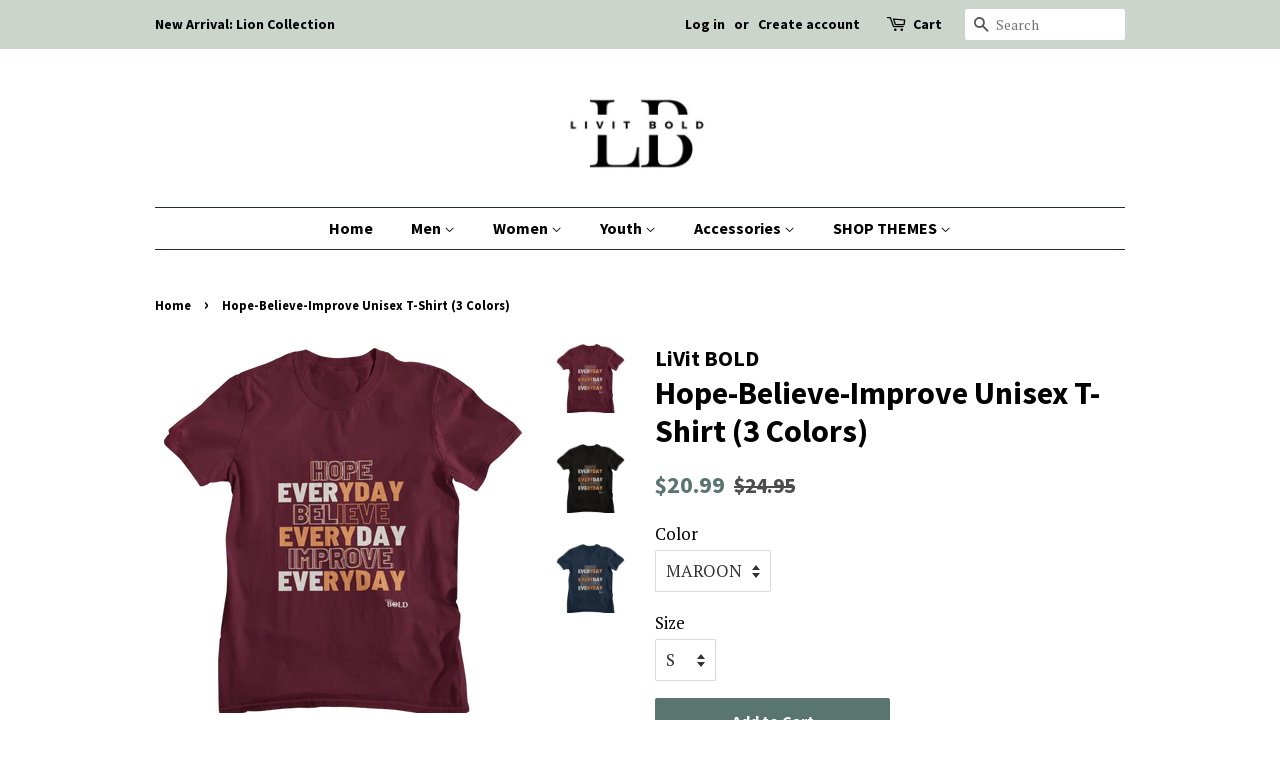

--- FILE ---
content_type: text/html; charset=utf-8
request_url: https://livitbold.com/products/hope-believe-improve-unisex-t-shirt-3-colors
body_size: 21214
content:
<!doctype html>
<!--[if lt IE 7]><html class="no-js lt-ie9 lt-ie8 lt-ie7" lang="en"> <![endif]-->
<!--[if IE 7]><html class="no-js lt-ie9 lt-ie8" lang="en"> <![endif]-->
<!--[if IE 8]><html class="no-js lt-ie9" lang="en"> <![endif]-->
<!--[if IE 9 ]><html class="ie9 no-js"> <![endif]-->
<!--[if (gt IE 9)|!(IE)]><!--> <html class="no-js"> <!--<![endif]-->
<head>
<!-- "snippets/limespot.liquid" was not rendered, the associated app was uninstalled -->

  <!-- Basic page needs ================================================== -->
  <meta charset="utf-8">
  <meta http-equiv="X-UA-Compatible" content="IE=edge,chrome=1">

  

  <!-- Title and description ================================================== -->
  <title>
  Hope-Believe-Improve Unisex T-Shirt (3 Colors) &ndash; LiVit BOLD
  </title>

  
  <meta name="description" content=": Retail fit .: 100% Soft cotton .: Light fabric (4.2 oz/yd² (142 g/m²)) .: Tear away label .: Runs true to size">
  

  <!-- Social meta ================================================== -->
  <!-- /snippets/social-meta-tags.liquid -->




<meta property="og:site_name" content="LiVit BOLD">
<meta property="og:url" content="https://livitbold.com/products/hope-believe-improve-unisex-t-shirt-3-colors">
<meta property="og:title" content="Hope-Believe-Improve Unisex T-Shirt (3 Colors)">
<meta property="og:type" content="product">
<meta property="og:description" content=": Retail fit .: 100% Soft cotton .: Light fabric (4.2 oz/yd² (142 g/m²)) .: Tear away label .: Runs true to size">

  <meta property="og:price:amount" content="20.99">
  <meta property="og:price:currency" content="USD">

<meta property="og:image" content="http://livitbold.com/cdn/shop/products/3_17_1200x1200.png?v=1631159409"><meta property="og:image" content="http://livitbold.com/cdn/shop/products/1_21_1200x1200.png?v=1631159409"><meta property="og:image" content="http://livitbold.com/cdn/shop/products/2_21_1200x1200.png?v=1631159409">
<meta property="og:image:secure_url" content="https://livitbold.com/cdn/shop/products/3_17_1200x1200.png?v=1631159409"><meta property="og:image:secure_url" content="https://livitbold.com/cdn/shop/products/1_21_1200x1200.png?v=1631159409"><meta property="og:image:secure_url" content="https://livitbold.com/cdn/shop/products/2_21_1200x1200.png?v=1631159409">


<meta name="twitter:card" content="summary_large_image">
<meta name="twitter:title" content="Hope-Believe-Improve Unisex T-Shirt (3 Colors)">
<meta name="twitter:description" content=": Retail fit .: 100% Soft cotton .: Light fabric (4.2 oz/yd² (142 g/m²)) .: Tear away label .: Runs true to size">


  <!-- Helpers ================================================== -->
  <link rel="canonical" href="https://livitbold.com/products/hope-believe-improve-unisex-t-shirt-3-colors">
  <meta name="viewport" content="width=device-width,initial-scale=1">
  <meta name="theme-color" content="#59756f">

  <!-- CSS ================================================== -->
  <link href="//livitbold.com/cdn/shop/t/5/assets/timber.scss.css?v=97036960098496883041715107369" rel="stylesheet" type="text/css" media="all" />
  <link href="//livitbold.com/cdn/shop/t/5/assets/theme.scss.css?v=91361186487896891721715107369" rel="stylesheet" type="text/css" media="all" />

  
  
  
  <link href="//fonts.googleapis.com/css?family=PT+Serif:400,700" rel="stylesheet" type="text/css" media="all" />


  
    
    
    <link href="//fonts.googleapis.com/css?family=Source+Sans+Pro:700" rel="stylesheet" type="text/css" media="all" />
  


  
    
    
    <link href="//fonts.googleapis.com/css?family=Source+Sans+Pro:700" rel="stylesheet" type="text/css" media="all" />
  



  <script>
    window.theme = window.theme || {};

    var theme = {
      strings: {
        addToCart: "Add to Cart",
        soldOut: "Sold Out",
        unavailable: "Unavailable",
        zoomClose: "Close (Esc)",
        zoomPrev: "Previous (Left arrow key)",
        zoomNext: "Next (Right arrow key)",
        addressError: "Error looking up that address",
        addressNoResults: "No results for that address",
        addressQueryLimit: "You have exceeded the Google API usage limit. Consider upgrading to a \u003ca href=\"https:\/\/developers.google.com\/maps\/premium\/usage-limits\"\u003ePremium Plan\u003c\/a\u003e.",
        authError: "There was a problem authenticating your Google Maps API Key."
      },
      settings: {
        // Adding some settings to allow the editor to update correctly when they are changed
        enableWideLayout: false,
        typeAccentTransform: false,
        typeAccentSpacing: false,
        baseFontSize: '17px',
        headerBaseFontSize: '32px',
        accentFontSize: '16px'
      },
      variables: {
        mediaQueryMedium: 'screen and (max-width: 768px)',
        bpSmall: false
      },
      moneyFormat: "${{amount}}"
    }

    document.documentElement.className = document.documentElement.className.replace('no-js', 'supports-js');
  </script>

  <!-- Header hook for plugins ================================================== -->
  <script>window.performance && window.performance.mark && window.performance.mark('shopify.content_for_header.start');</script><meta name="google-site-verification" content="ozxBS4hSvHHT4SGYfnFTzHwokZjLhDIU0H77eg7B1XY">
<meta id="shopify-digital-wallet" name="shopify-digital-wallet" content="/688914485/digital_wallets/dialog">
<meta name="shopify-checkout-api-token" content="1c902a329d89e530ce81287df6275255">
<meta id="in-context-paypal-metadata" data-shop-id="688914485" data-venmo-supported="false" data-environment="production" data-locale="en_US" data-paypal-v4="true" data-currency="USD">
<link rel="alternate" type="application/json+oembed" href="https://livitbold.com/products/hope-believe-improve-unisex-t-shirt-3-colors.oembed">
<script async="async" src="/checkouts/internal/preloads.js?locale=en-US"></script>
<link rel="preconnect" href="https://shop.app" crossorigin="anonymous">
<script async="async" src="https://shop.app/checkouts/internal/preloads.js?locale=en-US&shop_id=688914485" crossorigin="anonymous"></script>
<script id="apple-pay-shop-capabilities" type="application/json">{"shopId":688914485,"countryCode":"US","currencyCode":"USD","merchantCapabilities":["supports3DS"],"merchantId":"gid:\/\/shopify\/Shop\/688914485","merchantName":"LiVit BOLD","requiredBillingContactFields":["postalAddress","email"],"requiredShippingContactFields":["postalAddress","email"],"shippingType":"shipping","supportedNetworks":["visa","masterCard","amex","discover","elo","jcb"],"total":{"type":"pending","label":"LiVit BOLD","amount":"1.00"},"shopifyPaymentsEnabled":true,"supportsSubscriptions":true}</script>
<script id="shopify-features" type="application/json">{"accessToken":"1c902a329d89e530ce81287df6275255","betas":["rich-media-storefront-analytics"],"domain":"livitbold.com","predictiveSearch":true,"shopId":688914485,"locale":"en"}</script>
<script>var Shopify = Shopify || {};
Shopify.shop = "live-embolden.myshopify.com";
Shopify.locale = "en";
Shopify.currency = {"active":"USD","rate":"1.0"};
Shopify.country = "US";
Shopify.theme = {"name":"Minimal","id":12245762101,"schema_name":"Minimal","schema_version":"5.2.1","theme_store_id":380,"role":"main"};
Shopify.theme.handle = "null";
Shopify.theme.style = {"id":null,"handle":null};
Shopify.cdnHost = "livitbold.com/cdn";
Shopify.routes = Shopify.routes || {};
Shopify.routes.root = "/";</script>
<script type="module">!function(o){(o.Shopify=o.Shopify||{}).modules=!0}(window);</script>
<script>!function(o){function n(){var o=[];function n(){o.push(Array.prototype.slice.apply(arguments))}return n.q=o,n}var t=o.Shopify=o.Shopify||{};t.loadFeatures=n(),t.autoloadFeatures=n()}(window);</script>
<script>
  window.ShopifyPay = window.ShopifyPay || {};
  window.ShopifyPay.apiHost = "shop.app\/pay";
  window.ShopifyPay.redirectState = null;
</script>
<script id="shop-js-analytics" type="application/json">{"pageType":"product"}</script>
<script defer="defer" async type="module" src="//livitbold.com/cdn/shopifycloud/shop-js/modules/v2/client.init-shop-cart-sync_BN7fPSNr.en.esm.js"></script>
<script defer="defer" async type="module" src="//livitbold.com/cdn/shopifycloud/shop-js/modules/v2/chunk.common_Cbph3Kss.esm.js"></script>
<script defer="defer" async type="module" src="//livitbold.com/cdn/shopifycloud/shop-js/modules/v2/chunk.modal_DKumMAJ1.esm.js"></script>
<script type="module">
  await import("//livitbold.com/cdn/shopifycloud/shop-js/modules/v2/client.init-shop-cart-sync_BN7fPSNr.en.esm.js");
await import("//livitbold.com/cdn/shopifycloud/shop-js/modules/v2/chunk.common_Cbph3Kss.esm.js");
await import("//livitbold.com/cdn/shopifycloud/shop-js/modules/v2/chunk.modal_DKumMAJ1.esm.js");

  window.Shopify.SignInWithShop?.initShopCartSync?.({"fedCMEnabled":true,"windoidEnabled":true});

</script>
<script>
  window.Shopify = window.Shopify || {};
  if (!window.Shopify.featureAssets) window.Shopify.featureAssets = {};
  window.Shopify.featureAssets['shop-js'] = {"shop-cart-sync":["modules/v2/client.shop-cart-sync_CJVUk8Jm.en.esm.js","modules/v2/chunk.common_Cbph3Kss.esm.js","modules/v2/chunk.modal_DKumMAJ1.esm.js"],"init-fed-cm":["modules/v2/client.init-fed-cm_7Fvt41F4.en.esm.js","modules/v2/chunk.common_Cbph3Kss.esm.js","modules/v2/chunk.modal_DKumMAJ1.esm.js"],"init-shop-email-lookup-coordinator":["modules/v2/client.init-shop-email-lookup-coordinator_Cc088_bR.en.esm.js","modules/v2/chunk.common_Cbph3Kss.esm.js","modules/v2/chunk.modal_DKumMAJ1.esm.js"],"init-windoid":["modules/v2/client.init-windoid_hPopwJRj.en.esm.js","modules/v2/chunk.common_Cbph3Kss.esm.js","modules/v2/chunk.modal_DKumMAJ1.esm.js"],"shop-button":["modules/v2/client.shop-button_B0jaPSNF.en.esm.js","modules/v2/chunk.common_Cbph3Kss.esm.js","modules/v2/chunk.modal_DKumMAJ1.esm.js"],"shop-cash-offers":["modules/v2/client.shop-cash-offers_DPIskqss.en.esm.js","modules/v2/chunk.common_Cbph3Kss.esm.js","modules/v2/chunk.modal_DKumMAJ1.esm.js"],"shop-toast-manager":["modules/v2/client.shop-toast-manager_CK7RT69O.en.esm.js","modules/v2/chunk.common_Cbph3Kss.esm.js","modules/v2/chunk.modal_DKumMAJ1.esm.js"],"init-shop-cart-sync":["modules/v2/client.init-shop-cart-sync_BN7fPSNr.en.esm.js","modules/v2/chunk.common_Cbph3Kss.esm.js","modules/v2/chunk.modal_DKumMAJ1.esm.js"],"init-customer-accounts-sign-up":["modules/v2/client.init-customer-accounts-sign-up_CfPf4CXf.en.esm.js","modules/v2/client.shop-login-button_DeIztwXF.en.esm.js","modules/v2/chunk.common_Cbph3Kss.esm.js","modules/v2/chunk.modal_DKumMAJ1.esm.js"],"pay-button":["modules/v2/client.pay-button_CgIwFSYN.en.esm.js","modules/v2/chunk.common_Cbph3Kss.esm.js","modules/v2/chunk.modal_DKumMAJ1.esm.js"],"init-customer-accounts":["modules/v2/client.init-customer-accounts_DQ3x16JI.en.esm.js","modules/v2/client.shop-login-button_DeIztwXF.en.esm.js","modules/v2/chunk.common_Cbph3Kss.esm.js","modules/v2/chunk.modal_DKumMAJ1.esm.js"],"avatar":["modules/v2/client.avatar_BTnouDA3.en.esm.js"],"init-shop-for-new-customer-accounts":["modules/v2/client.init-shop-for-new-customer-accounts_CsZy_esa.en.esm.js","modules/v2/client.shop-login-button_DeIztwXF.en.esm.js","modules/v2/chunk.common_Cbph3Kss.esm.js","modules/v2/chunk.modal_DKumMAJ1.esm.js"],"shop-follow-button":["modules/v2/client.shop-follow-button_BRMJjgGd.en.esm.js","modules/v2/chunk.common_Cbph3Kss.esm.js","modules/v2/chunk.modal_DKumMAJ1.esm.js"],"checkout-modal":["modules/v2/client.checkout-modal_B9Drz_yf.en.esm.js","modules/v2/chunk.common_Cbph3Kss.esm.js","modules/v2/chunk.modal_DKumMAJ1.esm.js"],"shop-login-button":["modules/v2/client.shop-login-button_DeIztwXF.en.esm.js","modules/v2/chunk.common_Cbph3Kss.esm.js","modules/v2/chunk.modal_DKumMAJ1.esm.js"],"lead-capture":["modules/v2/client.lead-capture_DXYzFM3R.en.esm.js","modules/v2/chunk.common_Cbph3Kss.esm.js","modules/v2/chunk.modal_DKumMAJ1.esm.js"],"shop-login":["modules/v2/client.shop-login_CA5pJqmO.en.esm.js","modules/v2/chunk.common_Cbph3Kss.esm.js","modules/v2/chunk.modal_DKumMAJ1.esm.js"],"payment-terms":["modules/v2/client.payment-terms_BxzfvcZJ.en.esm.js","modules/v2/chunk.common_Cbph3Kss.esm.js","modules/v2/chunk.modal_DKumMAJ1.esm.js"]};
</script>
<script>(function() {
  var isLoaded = false;
  function asyncLoad() {
    if (isLoaded) return;
    isLoaded = true;
    var urls = ["\/\/shopify.privy.com\/widget.js?shop=live-embolden.myshopify.com","https:\/\/883d95281f02d796f8b6-7f0f44eb0f2ceeb9d4fffbe1419aae61.ssl.cf1.rackcdn.com\/teelaunch-scripts.js?shop=live-embolden.myshopify.com\u0026shop=live-embolden.myshopify.com","https:\/\/chimpstatic.com\/mcjs-connected\/js\/users\/8d6f6878c428a4c0ffeea7a18\/ad82ff41798c7eba87dfcfc8d.js?shop=live-embolden.myshopify.com","https:\/\/app.teelaunch.com\/sizing-charts-script.js?shop=live-embolden.myshopify.com","\/\/cdn.shopify.com\/proxy\/1d3a7adb8eff72706a806b27d21800e45cdb6b87e3c587cb5e6ecad4225d24fd\/static.cdn.printful.com\/static\/js\/external\/shopify-product-customizer.js?v=0.28\u0026shop=live-embolden.myshopify.com\u0026sp-cache-control=cHVibGljLCBtYXgtYWdlPTkwMA","https:\/\/app.teelaunch.com\/sizing-charts-script.js?shop=live-embolden.myshopify.com","https:\/\/cdn.hextom.com\/js\/quickannouncementbar.js?shop=live-embolden.myshopify.com"];
    for (var i = 0; i < urls.length; i++) {
      var s = document.createElement('script');
      s.type = 'text/javascript';
      s.async = true;
      s.src = urls[i];
      var x = document.getElementsByTagName('script')[0];
      x.parentNode.insertBefore(s, x);
    }
  };
  if(window.attachEvent) {
    window.attachEvent('onload', asyncLoad);
  } else {
    window.addEventListener('load', asyncLoad, false);
  }
})();</script>
<script id="__st">var __st={"a":688914485,"offset":-18000,"reqid":"d989f19b-7656-4cd5-b13b-dd60938167c2-1769748735","pageurl":"livitbold.com\/products\/hope-believe-improve-unisex-t-shirt-3-colors","u":"021203f72498","p":"product","rtyp":"product","rid":6912569442499};</script>
<script>window.ShopifyPaypalV4VisibilityTracking = true;</script>
<script id="captcha-bootstrap">!function(){'use strict';const t='contact',e='account',n='new_comment',o=[[t,t],['blogs',n],['comments',n],[t,'customer']],c=[[e,'customer_login'],[e,'guest_login'],[e,'recover_customer_password'],[e,'create_customer']],r=t=>t.map((([t,e])=>`form[action*='/${t}']:not([data-nocaptcha='true']) input[name='form_type'][value='${e}']`)).join(','),a=t=>()=>t?[...document.querySelectorAll(t)].map((t=>t.form)):[];function s(){const t=[...o],e=r(t);return a(e)}const i='password',u='form_key',d=['recaptcha-v3-token','g-recaptcha-response','h-captcha-response',i],f=()=>{try{return window.sessionStorage}catch{return}},m='__shopify_v',_=t=>t.elements[u];function p(t,e,n=!1){try{const o=window.sessionStorage,c=JSON.parse(o.getItem(e)),{data:r}=function(t){const{data:e,action:n}=t;return t[m]||n?{data:e,action:n}:{data:t,action:n}}(c);for(const[e,n]of Object.entries(r))t.elements[e]&&(t.elements[e].value=n);n&&o.removeItem(e)}catch(o){console.error('form repopulation failed',{error:o})}}const l='form_type',E='cptcha';function T(t){t.dataset[E]=!0}const w=window,h=w.document,L='Shopify',v='ce_forms',y='captcha';let A=!1;((t,e)=>{const n=(g='f06e6c50-85a8-45c8-87d0-21a2b65856fe',I='https://cdn.shopify.com/shopifycloud/storefront-forms-hcaptcha/ce_storefront_forms_captcha_hcaptcha.v1.5.2.iife.js',D={infoText:'Protected by hCaptcha',privacyText:'Privacy',termsText:'Terms'},(t,e,n)=>{const o=w[L][v],c=o.bindForm;if(c)return c(t,g,e,D).then(n);var r;o.q.push([[t,g,e,D],n]),r=I,A||(h.body.append(Object.assign(h.createElement('script'),{id:'captcha-provider',async:!0,src:r})),A=!0)});var g,I,D;w[L]=w[L]||{},w[L][v]=w[L][v]||{},w[L][v].q=[],w[L][y]=w[L][y]||{},w[L][y].protect=function(t,e){n(t,void 0,e),T(t)},Object.freeze(w[L][y]),function(t,e,n,w,h,L){const[v,y,A,g]=function(t,e,n){const i=e?o:[],u=t?c:[],d=[...i,...u],f=r(d),m=r(i),_=r(d.filter((([t,e])=>n.includes(e))));return[a(f),a(m),a(_),s()]}(w,h,L),I=t=>{const e=t.target;return e instanceof HTMLFormElement?e:e&&e.form},D=t=>v().includes(t);t.addEventListener('submit',(t=>{const e=I(t);if(!e)return;const n=D(e)&&!e.dataset.hcaptchaBound&&!e.dataset.recaptchaBound,o=_(e),c=g().includes(e)&&(!o||!o.value);(n||c)&&t.preventDefault(),c&&!n&&(function(t){try{if(!f())return;!function(t){const e=f();if(!e)return;const n=_(t);if(!n)return;const o=n.value;o&&e.removeItem(o)}(t);const e=Array.from(Array(32),(()=>Math.random().toString(36)[2])).join('');!function(t,e){_(t)||t.append(Object.assign(document.createElement('input'),{type:'hidden',name:u})),t.elements[u].value=e}(t,e),function(t,e){const n=f();if(!n)return;const o=[...t.querySelectorAll(`input[type='${i}']`)].map((({name:t})=>t)),c=[...d,...o],r={};for(const[a,s]of new FormData(t).entries())c.includes(a)||(r[a]=s);n.setItem(e,JSON.stringify({[m]:1,action:t.action,data:r}))}(t,e)}catch(e){console.error('failed to persist form',e)}}(e),e.submit())}));const S=(t,e)=>{t&&!t.dataset[E]&&(n(t,e.some((e=>e===t))),T(t))};for(const o of['focusin','change'])t.addEventListener(o,(t=>{const e=I(t);D(e)&&S(e,y())}));const B=e.get('form_key'),M=e.get(l),P=B&&M;t.addEventListener('DOMContentLoaded',(()=>{const t=y();if(P)for(const e of t)e.elements[l].value===M&&p(e,B);[...new Set([...A(),...v().filter((t=>'true'===t.dataset.shopifyCaptcha))])].forEach((e=>S(e,t)))}))}(h,new URLSearchParams(w.location.search),n,t,e,['guest_login'])})(!0,!0)}();</script>
<script integrity="sha256-4kQ18oKyAcykRKYeNunJcIwy7WH5gtpwJnB7kiuLZ1E=" data-source-attribution="shopify.loadfeatures" defer="defer" src="//livitbold.com/cdn/shopifycloud/storefront/assets/storefront/load_feature-a0a9edcb.js" crossorigin="anonymous"></script>
<script crossorigin="anonymous" defer="defer" src="//livitbold.com/cdn/shopifycloud/storefront/assets/shopify_pay/storefront-65b4c6d7.js?v=20250812"></script>
<script data-source-attribution="shopify.dynamic_checkout.dynamic.init">var Shopify=Shopify||{};Shopify.PaymentButton=Shopify.PaymentButton||{isStorefrontPortableWallets:!0,init:function(){window.Shopify.PaymentButton.init=function(){};var t=document.createElement("script");t.src="https://livitbold.com/cdn/shopifycloud/portable-wallets/latest/portable-wallets.en.js",t.type="module",document.head.appendChild(t)}};
</script>
<script data-source-attribution="shopify.dynamic_checkout.buyer_consent">
  function portableWalletsHideBuyerConsent(e){var t=document.getElementById("shopify-buyer-consent"),n=document.getElementById("shopify-subscription-policy-button");t&&n&&(t.classList.add("hidden"),t.setAttribute("aria-hidden","true"),n.removeEventListener("click",e))}function portableWalletsShowBuyerConsent(e){var t=document.getElementById("shopify-buyer-consent"),n=document.getElementById("shopify-subscription-policy-button");t&&n&&(t.classList.remove("hidden"),t.removeAttribute("aria-hidden"),n.addEventListener("click",e))}window.Shopify?.PaymentButton&&(window.Shopify.PaymentButton.hideBuyerConsent=portableWalletsHideBuyerConsent,window.Shopify.PaymentButton.showBuyerConsent=portableWalletsShowBuyerConsent);
</script>
<script data-source-attribution="shopify.dynamic_checkout.cart.bootstrap">document.addEventListener("DOMContentLoaded",(function(){function t(){return document.querySelector("shopify-accelerated-checkout-cart, shopify-accelerated-checkout")}if(t())Shopify.PaymentButton.init();else{new MutationObserver((function(e,n){t()&&(Shopify.PaymentButton.init(),n.disconnect())})).observe(document.body,{childList:!0,subtree:!0})}}));
</script>
<link id="shopify-accelerated-checkout-styles" rel="stylesheet" media="screen" href="https://livitbold.com/cdn/shopifycloud/portable-wallets/latest/accelerated-checkout-backwards-compat.css" crossorigin="anonymous">
<style id="shopify-accelerated-checkout-cart">
        #shopify-buyer-consent {
  margin-top: 1em;
  display: inline-block;
  width: 100%;
}

#shopify-buyer-consent.hidden {
  display: none;
}

#shopify-subscription-policy-button {
  background: none;
  border: none;
  padding: 0;
  text-decoration: underline;
  font-size: inherit;
  cursor: pointer;
}

#shopify-subscription-policy-button::before {
  box-shadow: none;
}

      </style>

<script>window.performance && window.performance.mark && window.performance.mark('shopify.content_for_header.end');</script>

  
<!--[if lt IE 9]>
<script src="//cdnjs.cloudflare.com/ajax/libs/html5shiv/3.7.2/html5shiv.min.js" type="text/javascript"></script>
<![endif]-->


  <script src="//livitbold.com/cdn/shop/t/5/assets/jquery-2.2.3.min.js?v=58211863146907186831520716812" type="text/javascript"></script>

  <!--[if (gt IE 9)|!(IE)]><!--><script src="//livitbold.com/cdn/shop/t/5/assets/lazysizes.min.js?v=177476512571513845041520716812" async="async"></script><!--<![endif]-->
  <!--[if lte IE 9]><script src="//livitbold.com/cdn/shop/t/5/assets/lazysizes.min.js?v=177476512571513845041520716812"></script><![endif]-->

  
  

<link href="https://monorail-edge.shopifysvc.com" rel="dns-prefetch">
<script>(function(){if ("sendBeacon" in navigator && "performance" in window) {try {var session_token_from_headers = performance.getEntriesByType('navigation')[0].serverTiming.find(x => x.name == '_s').description;} catch {var session_token_from_headers = undefined;}var session_cookie_matches = document.cookie.match(/_shopify_s=([^;]*)/);var session_token_from_cookie = session_cookie_matches && session_cookie_matches.length === 2 ? session_cookie_matches[1] : "";var session_token = session_token_from_headers || session_token_from_cookie || "";function handle_abandonment_event(e) {var entries = performance.getEntries().filter(function(entry) {return /monorail-edge.shopifysvc.com/.test(entry.name);});if (!window.abandonment_tracked && entries.length === 0) {window.abandonment_tracked = true;var currentMs = Date.now();var navigation_start = performance.timing.navigationStart;var payload = {shop_id: 688914485,url: window.location.href,navigation_start,duration: currentMs - navigation_start,session_token,page_type: "product"};window.navigator.sendBeacon("https://monorail-edge.shopifysvc.com/v1/produce", JSON.stringify({schema_id: "online_store_buyer_site_abandonment/1.1",payload: payload,metadata: {event_created_at_ms: currentMs,event_sent_at_ms: currentMs}}));}}window.addEventListener('pagehide', handle_abandonment_event);}}());</script>
<script id="web-pixels-manager-setup">(function e(e,d,r,n,o){if(void 0===o&&(o={}),!Boolean(null===(a=null===(i=window.Shopify)||void 0===i?void 0:i.analytics)||void 0===a?void 0:a.replayQueue)){var i,a;window.Shopify=window.Shopify||{};var t=window.Shopify;t.analytics=t.analytics||{};var s=t.analytics;s.replayQueue=[],s.publish=function(e,d,r){return s.replayQueue.push([e,d,r]),!0};try{self.performance.mark("wpm:start")}catch(e){}var l=function(){var e={modern:/Edge?\/(1{2}[4-9]|1[2-9]\d|[2-9]\d{2}|\d{4,})\.\d+(\.\d+|)|Firefox\/(1{2}[4-9]|1[2-9]\d|[2-9]\d{2}|\d{4,})\.\d+(\.\d+|)|Chrom(ium|e)\/(9{2}|\d{3,})\.\d+(\.\d+|)|(Maci|X1{2}).+ Version\/(15\.\d+|(1[6-9]|[2-9]\d|\d{3,})\.\d+)([,.]\d+|)( \(\w+\)|)( Mobile\/\w+|) Safari\/|Chrome.+OPR\/(9{2}|\d{3,})\.\d+\.\d+|(CPU[ +]OS|iPhone[ +]OS|CPU[ +]iPhone|CPU IPhone OS|CPU iPad OS)[ +]+(15[._]\d+|(1[6-9]|[2-9]\d|\d{3,})[._]\d+)([._]\d+|)|Android:?[ /-](13[3-9]|1[4-9]\d|[2-9]\d{2}|\d{4,})(\.\d+|)(\.\d+|)|Android.+Firefox\/(13[5-9]|1[4-9]\d|[2-9]\d{2}|\d{4,})\.\d+(\.\d+|)|Android.+Chrom(ium|e)\/(13[3-9]|1[4-9]\d|[2-9]\d{2}|\d{4,})\.\d+(\.\d+|)|SamsungBrowser\/([2-9]\d|\d{3,})\.\d+/,legacy:/Edge?\/(1[6-9]|[2-9]\d|\d{3,})\.\d+(\.\d+|)|Firefox\/(5[4-9]|[6-9]\d|\d{3,})\.\d+(\.\d+|)|Chrom(ium|e)\/(5[1-9]|[6-9]\d|\d{3,})\.\d+(\.\d+|)([\d.]+$|.*Safari\/(?![\d.]+ Edge\/[\d.]+$))|(Maci|X1{2}).+ Version\/(10\.\d+|(1[1-9]|[2-9]\d|\d{3,})\.\d+)([,.]\d+|)( \(\w+\)|)( Mobile\/\w+|) Safari\/|Chrome.+OPR\/(3[89]|[4-9]\d|\d{3,})\.\d+\.\d+|(CPU[ +]OS|iPhone[ +]OS|CPU[ +]iPhone|CPU IPhone OS|CPU iPad OS)[ +]+(10[._]\d+|(1[1-9]|[2-9]\d|\d{3,})[._]\d+)([._]\d+|)|Android:?[ /-](13[3-9]|1[4-9]\d|[2-9]\d{2}|\d{4,})(\.\d+|)(\.\d+|)|Mobile Safari.+OPR\/([89]\d|\d{3,})\.\d+\.\d+|Android.+Firefox\/(13[5-9]|1[4-9]\d|[2-9]\d{2}|\d{4,})\.\d+(\.\d+|)|Android.+Chrom(ium|e)\/(13[3-9]|1[4-9]\d|[2-9]\d{2}|\d{4,})\.\d+(\.\d+|)|Android.+(UC? ?Browser|UCWEB|U3)[ /]?(15\.([5-9]|\d{2,})|(1[6-9]|[2-9]\d|\d{3,})\.\d+)\.\d+|SamsungBrowser\/(5\.\d+|([6-9]|\d{2,})\.\d+)|Android.+MQ{2}Browser\/(14(\.(9|\d{2,})|)|(1[5-9]|[2-9]\d|\d{3,})(\.\d+|))(\.\d+|)|K[Aa][Ii]OS\/(3\.\d+|([4-9]|\d{2,})\.\d+)(\.\d+|)/},d=e.modern,r=e.legacy,n=navigator.userAgent;return n.match(d)?"modern":n.match(r)?"legacy":"unknown"}(),u="modern"===l?"modern":"legacy",c=(null!=n?n:{modern:"",legacy:""})[u],f=function(e){return[e.baseUrl,"/wpm","/b",e.hashVersion,"modern"===e.buildTarget?"m":"l",".js"].join("")}({baseUrl:d,hashVersion:r,buildTarget:u}),m=function(e){var d=e.version,r=e.bundleTarget,n=e.surface,o=e.pageUrl,i=e.monorailEndpoint;return{emit:function(e){var a=e.status,t=e.errorMsg,s=(new Date).getTime(),l=JSON.stringify({metadata:{event_sent_at_ms:s},events:[{schema_id:"web_pixels_manager_load/3.1",payload:{version:d,bundle_target:r,page_url:o,status:a,surface:n,error_msg:t},metadata:{event_created_at_ms:s}}]});if(!i)return console&&console.warn&&console.warn("[Web Pixels Manager] No Monorail endpoint provided, skipping logging."),!1;try{return self.navigator.sendBeacon.bind(self.navigator)(i,l)}catch(e){}var u=new XMLHttpRequest;try{return u.open("POST",i,!0),u.setRequestHeader("Content-Type","text/plain"),u.send(l),!0}catch(e){return console&&console.warn&&console.warn("[Web Pixels Manager] Got an unhandled error while logging to Monorail."),!1}}}}({version:r,bundleTarget:l,surface:e.surface,pageUrl:self.location.href,monorailEndpoint:e.monorailEndpoint});try{o.browserTarget=l,function(e){var d=e.src,r=e.async,n=void 0===r||r,o=e.onload,i=e.onerror,a=e.sri,t=e.scriptDataAttributes,s=void 0===t?{}:t,l=document.createElement("script"),u=document.querySelector("head"),c=document.querySelector("body");if(l.async=n,l.src=d,a&&(l.integrity=a,l.crossOrigin="anonymous"),s)for(var f in s)if(Object.prototype.hasOwnProperty.call(s,f))try{l.dataset[f]=s[f]}catch(e){}if(o&&l.addEventListener("load",o),i&&l.addEventListener("error",i),u)u.appendChild(l);else{if(!c)throw new Error("Did not find a head or body element to append the script");c.appendChild(l)}}({src:f,async:!0,onload:function(){if(!function(){var e,d;return Boolean(null===(d=null===(e=window.Shopify)||void 0===e?void 0:e.analytics)||void 0===d?void 0:d.initialized)}()){var d=window.webPixelsManager.init(e)||void 0;if(d){var r=window.Shopify.analytics;r.replayQueue.forEach((function(e){var r=e[0],n=e[1],o=e[2];d.publishCustomEvent(r,n,o)})),r.replayQueue=[],r.publish=d.publishCustomEvent,r.visitor=d.visitor,r.initialized=!0}}},onerror:function(){return m.emit({status:"failed",errorMsg:"".concat(f," has failed to load")})},sri:function(e){var d=/^sha384-[A-Za-z0-9+/=]+$/;return"string"==typeof e&&d.test(e)}(c)?c:"",scriptDataAttributes:o}),m.emit({status:"loading"})}catch(e){m.emit({status:"failed",errorMsg:(null==e?void 0:e.message)||"Unknown error"})}}})({shopId: 688914485,storefrontBaseUrl: "https://livitbold.com",extensionsBaseUrl: "https://extensions.shopifycdn.com/cdn/shopifycloud/web-pixels-manager",monorailEndpoint: "https://monorail-edge.shopifysvc.com/unstable/produce_batch",surface: "storefront-renderer",enabledBetaFlags: ["2dca8a86"],webPixelsConfigList: [{"id":"529236185","configuration":"{\"config\":\"{\\\"pixel_id\\\":\\\"GT-MQDTPRZ\\\",\\\"target_country\\\":\\\"US\\\",\\\"gtag_events\\\":[{\\\"type\\\":\\\"purchase\\\",\\\"action_label\\\":\\\"MC-N9CV881TFZ\\\"},{\\\"type\\\":\\\"page_view\\\",\\\"action_label\\\":\\\"MC-N9CV881TFZ\\\"},{\\\"type\\\":\\\"view_item\\\",\\\"action_label\\\":\\\"MC-N9CV881TFZ\\\"}],\\\"enable_monitoring_mode\\\":false}\"}","eventPayloadVersion":"v1","runtimeContext":"OPEN","scriptVersion":"b2a88bafab3e21179ed38636efcd8a93","type":"APP","apiClientId":1780363,"privacyPurposes":[],"dataSharingAdjustments":{"protectedCustomerApprovalScopes":["read_customer_address","read_customer_email","read_customer_name","read_customer_personal_data","read_customer_phone"]}},{"id":"386760921","configuration":"{\"pixelCode\":\"BUD4ODLBNIKFSGEFA93G\"}","eventPayloadVersion":"v1","runtimeContext":"STRICT","scriptVersion":"22e92c2ad45662f435e4801458fb78cc","type":"APP","apiClientId":4383523,"privacyPurposes":["ANALYTICS","MARKETING","SALE_OF_DATA"],"dataSharingAdjustments":{"protectedCustomerApprovalScopes":["read_customer_address","read_customer_email","read_customer_name","read_customer_personal_data","read_customer_phone"]}},{"id":"226590937","configuration":"{\"pixel_id\":\"1016849698376419\",\"pixel_type\":\"facebook_pixel\",\"metaapp_system_user_token\":\"-\"}","eventPayloadVersion":"v1","runtimeContext":"OPEN","scriptVersion":"ca16bc87fe92b6042fbaa3acc2fbdaa6","type":"APP","apiClientId":2329312,"privacyPurposes":["ANALYTICS","MARKETING","SALE_OF_DATA"],"dataSharingAdjustments":{"protectedCustomerApprovalScopes":["read_customer_address","read_customer_email","read_customer_name","read_customer_personal_data","read_customer_phone"]}},{"id":"62488793","configuration":"{\"tagID\":\"2614263734612\"}","eventPayloadVersion":"v1","runtimeContext":"STRICT","scriptVersion":"18031546ee651571ed29edbe71a3550b","type":"APP","apiClientId":3009811,"privacyPurposes":["ANALYTICS","MARKETING","SALE_OF_DATA"],"dataSharingAdjustments":{"protectedCustomerApprovalScopes":["read_customer_address","read_customer_email","read_customer_name","read_customer_personal_data","read_customer_phone"]}},{"id":"74121433","eventPayloadVersion":"v1","runtimeContext":"LAX","scriptVersion":"1","type":"CUSTOM","privacyPurposes":["ANALYTICS"],"name":"Google Analytics tag (migrated)"},{"id":"shopify-app-pixel","configuration":"{}","eventPayloadVersion":"v1","runtimeContext":"STRICT","scriptVersion":"0450","apiClientId":"shopify-pixel","type":"APP","privacyPurposes":["ANALYTICS","MARKETING"]},{"id":"shopify-custom-pixel","eventPayloadVersion":"v1","runtimeContext":"LAX","scriptVersion":"0450","apiClientId":"shopify-pixel","type":"CUSTOM","privacyPurposes":["ANALYTICS","MARKETING"]}],isMerchantRequest: false,initData: {"shop":{"name":"LiVit BOLD","paymentSettings":{"currencyCode":"USD"},"myshopifyDomain":"live-embolden.myshopify.com","countryCode":"US","storefrontUrl":"https:\/\/livitbold.com"},"customer":null,"cart":null,"checkout":null,"productVariants":[{"price":{"amount":20.99,"currencyCode":"USD"},"product":{"title":"Hope-Believe-Improve Unisex T-Shirt (3 Colors)","vendor":"LiVit BOLD","id":"6912569442499","untranslatedTitle":"Hope-Believe-Improve Unisex T-Shirt (3 Colors)","url":"\/products\/hope-believe-improve-unisex-t-shirt-3-colors","type":"Shirts"},"id":"40628563476675","image":{"src":"\/\/livitbold.com\/cdn\/shop\/products\/3_17.png?v=1631159409"},"sku":"","title":"MAROON \/ S","untranslatedTitle":"MAROON \/ S"},{"price":{"amount":20.99,"currencyCode":"USD"},"product":{"title":"Hope-Believe-Improve Unisex T-Shirt (3 Colors)","vendor":"LiVit BOLD","id":"6912569442499","untranslatedTitle":"Hope-Believe-Improve Unisex T-Shirt (3 Colors)","url":"\/products\/hope-believe-improve-unisex-t-shirt-3-colors","type":"Shirts"},"id":"40628563509443","image":{"src":"\/\/livitbold.com\/cdn\/shop\/products\/3_17.png?v=1631159409"},"sku":"","title":"MAROON \/ M","untranslatedTitle":"MAROON \/ M"},{"price":{"amount":20.99,"currencyCode":"USD"},"product":{"title":"Hope-Believe-Improve Unisex T-Shirt (3 Colors)","vendor":"LiVit BOLD","id":"6912569442499","untranslatedTitle":"Hope-Believe-Improve Unisex T-Shirt (3 Colors)","url":"\/products\/hope-believe-improve-unisex-t-shirt-3-colors","type":"Shirts"},"id":"40628563542211","image":{"src":"\/\/livitbold.com\/cdn\/shop\/products\/3_17.png?v=1631159409"},"sku":"","title":"MAROON \/ L","untranslatedTitle":"MAROON \/ L"},{"price":{"amount":20.99,"currencyCode":"USD"},"product":{"title":"Hope-Believe-Improve Unisex T-Shirt (3 Colors)","vendor":"LiVit BOLD","id":"6912569442499","untranslatedTitle":"Hope-Believe-Improve Unisex T-Shirt (3 Colors)","url":"\/products\/hope-believe-improve-unisex-t-shirt-3-colors","type":"Shirts"},"id":"40628563574979","image":{"src":"\/\/livitbold.com\/cdn\/shop\/products\/3_17.png?v=1631159409"},"sku":"","title":"MAROON \/ XL","untranslatedTitle":"MAROON \/ XL"},{"price":{"amount":21.99,"currencyCode":"USD"},"product":{"title":"Hope-Believe-Improve Unisex T-Shirt (3 Colors)","vendor":"LiVit BOLD","id":"6912569442499","untranslatedTitle":"Hope-Believe-Improve Unisex T-Shirt (3 Colors)","url":"\/products\/hope-believe-improve-unisex-t-shirt-3-colors","type":"Shirts"},"id":"40628563607747","image":{"src":"\/\/livitbold.com\/cdn\/shop\/products\/3_17.png?v=1631159409"},"sku":"","title":"MAROON \/ 2X","untranslatedTitle":"MAROON \/ 2X"},{"price":{"amount":20.99,"currencyCode":"USD"},"product":{"title":"Hope-Believe-Improve Unisex T-Shirt (3 Colors)","vendor":"LiVit BOLD","id":"6912569442499","untranslatedTitle":"Hope-Believe-Improve Unisex T-Shirt (3 Colors)","url":"\/products\/hope-believe-improve-unisex-t-shirt-3-colors","type":"Shirts"},"id":"40628563640515","image":{"src":"\/\/livitbold.com\/cdn\/shop\/products\/3_17.png?v=1631159409"},"sku":"","title":"BLACK \/ S","untranslatedTitle":"BLACK \/ S"},{"price":{"amount":20.99,"currencyCode":"USD"},"product":{"title":"Hope-Believe-Improve Unisex T-Shirt (3 Colors)","vendor":"LiVit BOLD","id":"6912569442499","untranslatedTitle":"Hope-Believe-Improve Unisex T-Shirt (3 Colors)","url":"\/products\/hope-believe-improve-unisex-t-shirt-3-colors","type":"Shirts"},"id":"40628563673283","image":{"src":"\/\/livitbold.com\/cdn\/shop\/products\/3_17.png?v=1631159409"},"sku":"","title":"BLACK \/ M","untranslatedTitle":"BLACK \/ M"},{"price":{"amount":20.99,"currencyCode":"USD"},"product":{"title":"Hope-Believe-Improve Unisex T-Shirt (3 Colors)","vendor":"LiVit BOLD","id":"6912569442499","untranslatedTitle":"Hope-Believe-Improve Unisex T-Shirt (3 Colors)","url":"\/products\/hope-believe-improve-unisex-t-shirt-3-colors","type":"Shirts"},"id":"40628563706051","image":{"src":"\/\/livitbold.com\/cdn\/shop\/products\/3_17.png?v=1631159409"},"sku":"","title":"BLACK \/ L","untranslatedTitle":"BLACK \/ L"},{"price":{"amount":20.99,"currencyCode":"USD"},"product":{"title":"Hope-Believe-Improve Unisex T-Shirt (3 Colors)","vendor":"LiVit BOLD","id":"6912569442499","untranslatedTitle":"Hope-Believe-Improve Unisex T-Shirt (3 Colors)","url":"\/products\/hope-believe-improve-unisex-t-shirt-3-colors","type":"Shirts"},"id":"40628563738819","image":{"src":"\/\/livitbold.com\/cdn\/shop\/products\/3_17.png?v=1631159409"},"sku":"","title":"BLACK \/ XL","untranslatedTitle":"BLACK \/ XL"},{"price":{"amount":21.99,"currencyCode":"USD"},"product":{"title":"Hope-Believe-Improve Unisex T-Shirt (3 Colors)","vendor":"LiVit BOLD","id":"6912569442499","untranslatedTitle":"Hope-Believe-Improve Unisex T-Shirt (3 Colors)","url":"\/products\/hope-believe-improve-unisex-t-shirt-3-colors","type":"Shirts"},"id":"40628563771587","image":{"src":"\/\/livitbold.com\/cdn\/shop\/products\/3_17.png?v=1631159409"},"sku":"","title":"BLACK \/ 2X","untranslatedTitle":"BLACK \/ 2X"},{"price":{"amount":20.99,"currencyCode":"USD"},"product":{"title":"Hope-Believe-Improve Unisex T-Shirt (3 Colors)","vendor":"LiVit BOLD","id":"6912569442499","untranslatedTitle":"Hope-Believe-Improve Unisex T-Shirt (3 Colors)","url":"\/products\/hope-believe-improve-unisex-t-shirt-3-colors","type":"Shirts"},"id":"40628563804355","image":{"src":"\/\/livitbold.com\/cdn\/shop\/products\/3_17.png?v=1631159409"},"sku":"","title":"NAVY \/ S","untranslatedTitle":"NAVY \/ S"},{"price":{"amount":20.99,"currencyCode":"USD"},"product":{"title":"Hope-Believe-Improve Unisex T-Shirt (3 Colors)","vendor":"LiVit BOLD","id":"6912569442499","untranslatedTitle":"Hope-Believe-Improve Unisex T-Shirt (3 Colors)","url":"\/products\/hope-believe-improve-unisex-t-shirt-3-colors","type":"Shirts"},"id":"40628563837123","image":{"src":"\/\/livitbold.com\/cdn\/shop\/products\/3_17.png?v=1631159409"},"sku":"","title":"NAVY \/ M","untranslatedTitle":"NAVY \/ M"},{"price":{"amount":20.99,"currencyCode":"USD"},"product":{"title":"Hope-Believe-Improve Unisex T-Shirt (3 Colors)","vendor":"LiVit BOLD","id":"6912569442499","untranslatedTitle":"Hope-Believe-Improve Unisex T-Shirt (3 Colors)","url":"\/products\/hope-believe-improve-unisex-t-shirt-3-colors","type":"Shirts"},"id":"40628563869891","image":{"src":"\/\/livitbold.com\/cdn\/shop\/products\/3_17.png?v=1631159409"},"sku":"","title":"NAVY \/ L","untranslatedTitle":"NAVY \/ L"},{"price":{"amount":20.99,"currencyCode":"USD"},"product":{"title":"Hope-Believe-Improve Unisex T-Shirt (3 Colors)","vendor":"LiVit BOLD","id":"6912569442499","untranslatedTitle":"Hope-Believe-Improve Unisex T-Shirt (3 Colors)","url":"\/products\/hope-believe-improve-unisex-t-shirt-3-colors","type":"Shirts"},"id":"40628563902659","image":{"src":"\/\/livitbold.com\/cdn\/shop\/products\/3_17.png?v=1631159409"},"sku":"","title":"NAVY \/ XL","untranslatedTitle":"NAVY \/ XL"},{"price":{"amount":21.99,"currencyCode":"USD"},"product":{"title":"Hope-Believe-Improve Unisex T-Shirt (3 Colors)","vendor":"LiVit BOLD","id":"6912569442499","untranslatedTitle":"Hope-Believe-Improve Unisex T-Shirt (3 Colors)","url":"\/products\/hope-believe-improve-unisex-t-shirt-3-colors","type":"Shirts"},"id":"40628563935427","image":{"src":"\/\/livitbold.com\/cdn\/shop\/products\/3_17.png?v=1631159409"},"sku":"","title":"NAVY \/ 2X","untranslatedTitle":"NAVY \/ 2X"}],"purchasingCompany":null},},"https://livitbold.com/cdn","1d2a099fw23dfb22ep557258f5m7a2edbae",{"modern":"","legacy":""},{"shopId":"688914485","storefrontBaseUrl":"https:\/\/livitbold.com","extensionBaseUrl":"https:\/\/extensions.shopifycdn.com\/cdn\/shopifycloud\/web-pixels-manager","surface":"storefront-renderer","enabledBetaFlags":"[\"2dca8a86\"]","isMerchantRequest":"false","hashVersion":"1d2a099fw23dfb22ep557258f5m7a2edbae","publish":"custom","events":"[[\"page_viewed\",{}],[\"product_viewed\",{\"productVariant\":{\"price\":{\"amount\":20.99,\"currencyCode\":\"USD\"},\"product\":{\"title\":\"Hope-Believe-Improve Unisex T-Shirt (3 Colors)\",\"vendor\":\"LiVit BOLD\",\"id\":\"6912569442499\",\"untranslatedTitle\":\"Hope-Believe-Improve Unisex T-Shirt (3 Colors)\",\"url\":\"\/products\/hope-believe-improve-unisex-t-shirt-3-colors\",\"type\":\"Shirts\"},\"id\":\"40628563476675\",\"image\":{\"src\":\"\/\/livitbold.com\/cdn\/shop\/products\/3_17.png?v=1631159409\"},\"sku\":\"\",\"title\":\"MAROON \/ S\",\"untranslatedTitle\":\"MAROON \/ S\"}}]]"});</script><script>
  window.ShopifyAnalytics = window.ShopifyAnalytics || {};
  window.ShopifyAnalytics.meta = window.ShopifyAnalytics.meta || {};
  window.ShopifyAnalytics.meta.currency = 'USD';
  var meta = {"product":{"id":6912569442499,"gid":"gid:\/\/shopify\/Product\/6912569442499","vendor":"LiVit BOLD","type":"Shirts","handle":"hope-believe-improve-unisex-t-shirt-3-colors","variants":[{"id":40628563476675,"price":2099,"name":"Hope-Believe-Improve Unisex T-Shirt (3 Colors) - MAROON \/ S","public_title":"MAROON \/ S","sku":""},{"id":40628563509443,"price":2099,"name":"Hope-Believe-Improve Unisex T-Shirt (3 Colors) - MAROON \/ M","public_title":"MAROON \/ M","sku":""},{"id":40628563542211,"price":2099,"name":"Hope-Believe-Improve Unisex T-Shirt (3 Colors) - MAROON \/ L","public_title":"MAROON \/ L","sku":""},{"id":40628563574979,"price":2099,"name":"Hope-Believe-Improve Unisex T-Shirt (3 Colors) - MAROON \/ XL","public_title":"MAROON \/ XL","sku":""},{"id":40628563607747,"price":2199,"name":"Hope-Believe-Improve Unisex T-Shirt (3 Colors) - MAROON \/ 2X","public_title":"MAROON \/ 2X","sku":""},{"id":40628563640515,"price":2099,"name":"Hope-Believe-Improve Unisex T-Shirt (3 Colors) - BLACK \/ S","public_title":"BLACK \/ S","sku":""},{"id":40628563673283,"price":2099,"name":"Hope-Believe-Improve Unisex T-Shirt (3 Colors) - BLACK \/ M","public_title":"BLACK \/ M","sku":""},{"id":40628563706051,"price":2099,"name":"Hope-Believe-Improve Unisex T-Shirt (3 Colors) - BLACK \/ L","public_title":"BLACK \/ L","sku":""},{"id":40628563738819,"price":2099,"name":"Hope-Believe-Improve Unisex T-Shirt (3 Colors) - BLACK \/ XL","public_title":"BLACK \/ XL","sku":""},{"id":40628563771587,"price":2199,"name":"Hope-Believe-Improve Unisex T-Shirt (3 Colors) - BLACK \/ 2X","public_title":"BLACK \/ 2X","sku":""},{"id":40628563804355,"price":2099,"name":"Hope-Believe-Improve Unisex T-Shirt (3 Colors) - NAVY \/ S","public_title":"NAVY \/ S","sku":""},{"id":40628563837123,"price":2099,"name":"Hope-Believe-Improve Unisex T-Shirt (3 Colors) - NAVY \/ M","public_title":"NAVY \/ M","sku":""},{"id":40628563869891,"price":2099,"name":"Hope-Believe-Improve Unisex T-Shirt (3 Colors) - NAVY \/ L","public_title":"NAVY \/ L","sku":""},{"id":40628563902659,"price":2099,"name":"Hope-Believe-Improve Unisex T-Shirt (3 Colors) - NAVY \/ XL","public_title":"NAVY \/ XL","sku":""},{"id":40628563935427,"price":2199,"name":"Hope-Believe-Improve Unisex T-Shirt (3 Colors) - NAVY \/ 2X","public_title":"NAVY \/ 2X","sku":""}],"remote":false},"page":{"pageType":"product","resourceType":"product","resourceId":6912569442499,"requestId":"d989f19b-7656-4cd5-b13b-dd60938167c2-1769748735"}};
  for (var attr in meta) {
    window.ShopifyAnalytics.meta[attr] = meta[attr];
  }
</script>
<script class="analytics">
  (function () {
    var customDocumentWrite = function(content) {
      var jquery = null;

      if (window.jQuery) {
        jquery = window.jQuery;
      } else if (window.Checkout && window.Checkout.$) {
        jquery = window.Checkout.$;
      }

      if (jquery) {
        jquery('body').append(content);
      }
    };

    var hasLoggedConversion = function(token) {
      if (token) {
        return document.cookie.indexOf('loggedConversion=' + token) !== -1;
      }
      return false;
    }

    var setCookieIfConversion = function(token) {
      if (token) {
        var twoMonthsFromNow = new Date(Date.now());
        twoMonthsFromNow.setMonth(twoMonthsFromNow.getMonth() + 2);

        document.cookie = 'loggedConversion=' + token + '; expires=' + twoMonthsFromNow;
      }
    }

    var trekkie = window.ShopifyAnalytics.lib = window.trekkie = window.trekkie || [];
    if (trekkie.integrations) {
      return;
    }
    trekkie.methods = [
      'identify',
      'page',
      'ready',
      'track',
      'trackForm',
      'trackLink'
    ];
    trekkie.factory = function(method) {
      return function() {
        var args = Array.prototype.slice.call(arguments);
        args.unshift(method);
        trekkie.push(args);
        return trekkie;
      };
    };
    for (var i = 0; i < trekkie.methods.length; i++) {
      var key = trekkie.methods[i];
      trekkie[key] = trekkie.factory(key);
    }
    trekkie.load = function(config) {
      trekkie.config = config || {};
      trekkie.config.initialDocumentCookie = document.cookie;
      var first = document.getElementsByTagName('script')[0];
      var script = document.createElement('script');
      script.type = 'text/javascript';
      script.onerror = function(e) {
        var scriptFallback = document.createElement('script');
        scriptFallback.type = 'text/javascript';
        scriptFallback.onerror = function(error) {
                var Monorail = {
      produce: function produce(monorailDomain, schemaId, payload) {
        var currentMs = new Date().getTime();
        var event = {
          schema_id: schemaId,
          payload: payload,
          metadata: {
            event_created_at_ms: currentMs,
            event_sent_at_ms: currentMs
          }
        };
        return Monorail.sendRequest("https://" + monorailDomain + "/v1/produce", JSON.stringify(event));
      },
      sendRequest: function sendRequest(endpointUrl, payload) {
        // Try the sendBeacon API
        if (window && window.navigator && typeof window.navigator.sendBeacon === 'function' && typeof window.Blob === 'function' && !Monorail.isIos12()) {
          var blobData = new window.Blob([payload], {
            type: 'text/plain'
          });

          if (window.navigator.sendBeacon(endpointUrl, blobData)) {
            return true;
          } // sendBeacon was not successful

        } // XHR beacon

        var xhr = new XMLHttpRequest();

        try {
          xhr.open('POST', endpointUrl);
          xhr.setRequestHeader('Content-Type', 'text/plain');
          xhr.send(payload);
        } catch (e) {
          console.log(e);
        }

        return false;
      },
      isIos12: function isIos12() {
        return window.navigator.userAgent.lastIndexOf('iPhone; CPU iPhone OS 12_') !== -1 || window.navigator.userAgent.lastIndexOf('iPad; CPU OS 12_') !== -1;
      }
    };
    Monorail.produce('monorail-edge.shopifysvc.com',
      'trekkie_storefront_load_errors/1.1',
      {shop_id: 688914485,
      theme_id: 12245762101,
      app_name: "storefront",
      context_url: window.location.href,
      source_url: "//livitbold.com/cdn/s/trekkie.storefront.c59ea00e0474b293ae6629561379568a2d7c4bba.min.js"});

        };
        scriptFallback.async = true;
        scriptFallback.src = '//livitbold.com/cdn/s/trekkie.storefront.c59ea00e0474b293ae6629561379568a2d7c4bba.min.js';
        first.parentNode.insertBefore(scriptFallback, first);
      };
      script.async = true;
      script.src = '//livitbold.com/cdn/s/trekkie.storefront.c59ea00e0474b293ae6629561379568a2d7c4bba.min.js';
      first.parentNode.insertBefore(script, first);
    };
    trekkie.load(
      {"Trekkie":{"appName":"storefront","development":false,"defaultAttributes":{"shopId":688914485,"isMerchantRequest":null,"themeId":12245762101,"themeCityHash":"2616842607183359100","contentLanguage":"en","currency":"USD","eventMetadataId":"756433ba-88ce-41f3-8eac-51da2a539112"},"isServerSideCookieWritingEnabled":true,"monorailRegion":"shop_domain","enabledBetaFlags":["65f19447","b5387b81"]},"Session Attribution":{},"S2S":{"facebookCapiEnabled":true,"source":"trekkie-storefront-renderer","apiClientId":580111}}
    );

    var loaded = false;
    trekkie.ready(function() {
      if (loaded) return;
      loaded = true;

      window.ShopifyAnalytics.lib = window.trekkie;

      var originalDocumentWrite = document.write;
      document.write = customDocumentWrite;
      try { window.ShopifyAnalytics.merchantGoogleAnalytics.call(this); } catch(error) {};
      document.write = originalDocumentWrite;

      window.ShopifyAnalytics.lib.page(null,{"pageType":"product","resourceType":"product","resourceId":6912569442499,"requestId":"d989f19b-7656-4cd5-b13b-dd60938167c2-1769748735","shopifyEmitted":true});

      var match = window.location.pathname.match(/checkouts\/(.+)\/(thank_you|post_purchase)/)
      var token = match? match[1]: undefined;
      if (!hasLoggedConversion(token)) {
        setCookieIfConversion(token);
        window.ShopifyAnalytics.lib.track("Viewed Product",{"currency":"USD","variantId":40628563476675,"productId":6912569442499,"productGid":"gid:\/\/shopify\/Product\/6912569442499","name":"Hope-Believe-Improve Unisex T-Shirt (3 Colors) - MAROON \/ S","price":"20.99","sku":"","brand":"LiVit BOLD","variant":"MAROON \/ S","category":"Shirts","nonInteraction":true,"remote":false},undefined,undefined,{"shopifyEmitted":true});
      window.ShopifyAnalytics.lib.track("monorail:\/\/trekkie_storefront_viewed_product\/1.1",{"currency":"USD","variantId":40628563476675,"productId":6912569442499,"productGid":"gid:\/\/shopify\/Product\/6912569442499","name":"Hope-Believe-Improve Unisex T-Shirt (3 Colors) - MAROON \/ S","price":"20.99","sku":"","brand":"LiVit BOLD","variant":"MAROON \/ S","category":"Shirts","nonInteraction":true,"remote":false,"referer":"https:\/\/livitbold.com\/products\/hope-believe-improve-unisex-t-shirt-3-colors"});
      }
    });


        var eventsListenerScript = document.createElement('script');
        eventsListenerScript.async = true;
        eventsListenerScript.src = "//livitbold.com/cdn/shopifycloud/storefront/assets/shop_events_listener-3da45d37.js";
        document.getElementsByTagName('head')[0].appendChild(eventsListenerScript);

})();</script>
  <script>
  if (!window.ga || (window.ga && typeof window.ga !== 'function')) {
    window.ga = function ga() {
      (window.ga.q = window.ga.q || []).push(arguments);
      if (window.Shopify && window.Shopify.analytics && typeof window.Shopify.analytics.publish === 'function') {
        window.Shopify.analytics.publish("ga_stub_called", {}, {sendTo: "google_osp_migration"});
      }
      console.error("Shopify's Google Analytics stub called with:", Array.from(arguments), "\nSee https://help.shopify.com/manual/promoting-marketing/pixels/pixel-migration#google for more information.");
    };
    if (window.Shopify && window.Shopify.analytics && typeof window.Shopify.analytics.publish === 'function') {
      window.Shopify.analytics.publish("ga_stub_initialized", {}, {sendTo: "google_osp_migration"});
    }
  }
</script>
<script
  defer
  src="https://livitbold.com/cdn/shopifycloud/perf-kit/shopify-perf-kit-3.1.0.min.js"
  data-application="storefront-renderer"
  data-shop-id="688914485"
  data-render-region="gcp-us-central1"
  data-page-type="product"
  data-theme-instance-id="12245762101"
  data-theme-name="Minimal"
  data-theme-version="5.2.1"
  data-monorail-region="shop_domain"
  data-resource-timing-sampling-rate="10"
  data-shs="true"
  data-shs-beacon="true"
  data-shs-export-with-fetch="true"
  data-shs-logs-sample-rate="1"
  data-shs-beacon-endpoint="https://livitbold.com/api/collect"
></script>
</head>

<body id="hope-believe-improve-unisex-t-shirt-3-colors" class="template-product" >

  <div id="shopify-section-header" class="shopify-section"><style>
  .logo__image-wrapper {
    max-width: 175px;
  }
  /*================= If logo is above navigation ================== */
  
    .site-nav {
      
        border-top: 1px solid #1c2f2b;
        border-bottom: 1px solid #1c2f2b;
      
      margin-top: 30px;
    }

    
      .logo__image-wrapper {
        margin: 0 auto;
      }
    
  

  /*============ If logo is on the same line as navigation ============ */
  


  
</style>

<div data-section-id="header" data-section-type="header-section">
  <div class="header-bar">
    <div class="wrapper medium-down--hide">
      <div class="post-large--display-table">

        
          <div class="header-bar__left post-large--display-table-cell">

            

            

            
              <div class="header-bar__module header-bar__message">
                
                  <a href="/collections/lion-collection">
                
                  New Arrival: Lion Collection
                
                  </a>
                
              </div>
            

          </div>
        

        <div class="header-bar__right post-large--display-table-cell">

          
            <ul class="header-bar__module header-bar__module--list">
              
                <li>
                  <a href="/account/login" id="customer_login_link">Log in</a>
                </li>
                <li>or</li>
                <li>
                  <a href="/account/register" id="customer_register_link">Create account</a>
                </li>
              
            </ul>
          

          <div class="header-bar__module">
            <span class="header-bar__sep" aria-hidden="true"></span>
            <a href="/cart" class="cart-page-link">
              <span class="icon icon-cart header-bar__cart-icon" aria-hidden="true"></span>
            </a>
          </div>

          <div class="header-bar__module">
            <a href="/cart" class="cart-page-link">
              Cart
              <span class="cart-count header-bar__cart-count hidden-count">0</span>
            </a>
          </div>

          
            
              <div class="header-bar__module header-bar__search">
                


  <form action="/search" method="get" class="header-bar__search-form clearfix" role="search">
    
    <button type="submit" class="btn btn--search icon-fallback-text header-bar__search-submit">
      <span class="icon icon-search" aria-hidden="true"></span>
      <span class="fallback-text">Search</span>
    </button>
    <input type="search" name="q" value="" aria-label="Search" class="header-bar__search-input" placeholder="Search">
  </form>


              </div>
            
          

        </div>
      </div>
    </div>

    <div class="wrapper post-large--hide announcement-bar--mobile">
      
        
          <a href="/collections/lion-collection">
        
          <span>New Arrival: Lion Collection</span>
        
          </a>
        
      
    </div>

    <div class="wrapper post-large--hide">
      
        <button type="button" class="mobile-nav-trigger" id="MobileNavTrigger" aria-controls="MobileNav" aria-expanded="false">
          <span class="icon icon-hamburger" aria-hidden="true"></span>
          Menu
        </button>
      
      <a href="/cart" class="cart-page-link mobile-cart-page-link">
        <span class="icon icon-cart header-bar__cart-icon" aria-hidden="true"></span>
        Cart <span class="cart-count hidden-count">0</span>
      </a>
    </div>
    <nav role="navigation">
  <ul id="MobileNav" class="mobile-nav post-large--hide">
    
      
        <li class="mobile-nav__link">
          <a
            href="/"
            class="mobile-nav"
            >
            Home
          </a>
        </li>
      
    
      
        
        <li class="mobile-nav__link" aria-haspopup="true">
          <a
            href="/collections/men"
            class="mobile-nav__sublist-trigger"
            aria-controls="MobileNav-Parent-2"
            aria-expanded="false">
            Men
            <span class="icon-fallback-text mobile-nav__sublist-expand" aria-hidden="true">
  <span class="icon icon-plus" aria-hidden="true"></span>
  <span class="fallback-text">+</span>
</span>
<span class="icon-fallback-text mobile-nav__sublist-contract" aria-hidden="true">
  <span class="icon icon-minus" aria-hidden="true"></span>
  <span class="fallback-text">-</span>
</span>

          </a>
          <ul
            id="MobileNav-Parent-2"
            class="mobile-nav__sublist">
            
              <li class="mobile-nav__sublist-link ">
                <a href="/collections/men" class="site-nav__link">All <span class="visually-hidden">Men</span></a>
              </li>
            
            
              
                <li class="mobile-nav__sublist-link">
                  <a
                    href="/collections/shirts"
                    >
                    M Shirts
                  </a>
                </li>
              
            
              
                <li class="mobile-nav__sublist-link">
                  <a
                    href="/collections/m-tank-tops"
                    >
                    M Tank Tops
                  </a>
                </li>
              
            
              
                <li class="mobile-nav__sublist-link">
                  <a
                    href="/collections/m-sweatshirts"
                    >
                    M Sweatshirts
                  </a>
                </li>
              
            
              
                <li class="mobile-nav__sublist-link">
                  <a
                    href="/collections/hoodies"
                    >
                    M Hoodies
                  </a>
                </li>
              
            
              
                <li class="mobile-nav__sublist-link">
                  <a
                    href="/products/livit-bold-gift-card"
                    >
                    LiVit BOLD Gift Card
                  </a>
                </li>
              
            
          </ul>
        </li>
      
    
      
        
        <li class="mobile-nav__link" aria-haspopup="true">
          <a
            href="/collections/women"
            class="mobile-nav__sublist-trigger"
            aria-controls="MobileNav-Parent-3"
            aria-expanded="false">
            Women
            <span class="icon-fallback-text mobile-nav__sublist-expand" aria-hidden="true">
  <span class="icon icon-plus" aria-hidden="true"></span>
  <span class="fallback-text">+</span>
</span>
<span class="icon-fallback-text mobile-nav__sublist-contract" aria-hidden="true">
  <span class="icon icon-minus" aria-hidden="true"></span>
  <span class="fallback-text">-</span>
</span>

          </a>
          <ul
            id="MobileNav-Parent-3"
            class="mobile-nav__sublist">
            
              <li class="mobile-nav__sublist-link ">
                <a href="/collections/women" class="site-nav__link">All <span class="visually-hidden">Women</span></a>
              </li>
            
            
              
                <li class="mobile-nav__sublist-link">
                  <a
                    href="/collections/w-shirts"
                    >
                    W Shirts
                  </a>
                </li>
              
            
              
                <li class="mobile-nav__sublist-link">
                  <a
                    href="/collections/w-tank-tops"
                    >
                    W Tank Tops
                  </a>
                </li>
              
            
              
                <li class="mobile-nav__sublist-link">
                  <a
                    href="/collections/w-sweatshirt"
                    >
                    W Sweatshirts
                  </a>
                </li>
              
            
              
                <li class="mobile-nav__sublist-link">
                  <a
                    href="/collections/w-hoodies"
                    >
                    W Hoodies
                  </a>
                </li>
              
            
              
                <li class="mobile-nav__sublist-link">
                  <a
                    href="/collections/bags"
                    >
                    W Bags
                  </a>
                </li>
              
            
              
                <li class="mobile-nav__sublist-link">
                  <a
                    href="/collections/dresses"
                    >
                    Dresses
                  </a>
                </li>
              
            
              
                <li class="mobile-nav__sublist-link">
                  <a
                    href="/collections/leggings"
                    >
                    Leggins
                  </a>
                </li>
              
            
              
                <li class="mobile-nav__sublist-link">
                  <a
                    href="/collections/swimwear"
                    >
                    Swim Wear
                  </a>
                </li>
              
            
              
                <li class="mobile-nav__sublist-link">
                  <a
                    href="/products/livit-bold-gift-card"
                    >
                    LiVit BOLD Gift Card
                  </a>
                </li>
              
            
          </ul>
        </li>
      
    
      
        
        <li class="mobile-nav__link" aria-haspopup="true">
          <a
            href="/collections/youth"
            class="mobile-nav__sublist-trigger"
            aria-controls="MobileNav-Parent-4"
            aria-expanded="false">
            Youth
            <span class="icon-fallback-text mobile-nav__sublist-expand" aria-hidden="true">
  <span class="icon icon-plus" aria-hidden="true"></span>
  <span class="fallback-text">+</span>
</span>
<span class="icon-fallback-text mobile-nav__sublist-contract" aria-hidden="true">
  <span class="icon icon-minus" aria-hidden="true"></span>
  <span class="fallback-text">-</span>
</span>

          </a>
          <ul
            id="MobileNav-Parent-4"
            class="mobile-nav__sublist">
            
              <li class="mobile-nav__sublist-link ">
                <a href="/collections/youth" class="site-nav__link">All <span class="visually-hidden">Youth</span></a>
              </li>
            
            
              
                <li class="mobile-nav__sublist-link">
                  <a
                    href="/collections/youth-collection"
                    >
                    Youth Collection 
                  </a>
                </li>
              
            
              
                <li class="mobile-nav__sublist-link">
                  <a
                    href="/collections/kids"
                    >
                    Kids
                  </a>
                </li>
              
            
              
                <li class="mobile-nav__sublist-link">
                  <a
                    href="/collections/k-shirts"
                    >
                    K Shirts
                  </a>
                </li>
              
            
              
                <li class="mobile-nav__sublist-link">
                  <a
                    href="/collections/onesies"
                    >
                    Onesies
                  </a>
                </li>
              
            
              
                <li class="mobile-nav__sublist-link">
                  <a
                    href="/products/livit-bold-gift-card"
                    >
                    LiVit BOLD Gift Card
                  </a>
                </li>
              
            
          </ul>
        </li>
      
    
      
        
        <li class="mobile-nav__link" aria-haspopup="true">
          <a
            href="/collections/accessories"
            class="mobile-nav__sublist-trigger"
            aria-controls="MobileNav-Parent-5"
            aria-expanded="false">
            Accessories
            <span class="icon-fallback-text mobile-nav__sublist-expand" aria-hidden="true">
  <span class="icon icon-plus" aria-hidden="true"></span>
  <span class="fallback-text">+</span>
</span>
<span class="icon-fallback-text mobile-nav__sublist-contract" aria-hidden="true">
  <span class="icon icon-minus" aria-hidden="true"></span>
  <span class="fallback-text">-</span>
</span>

          </a>
          <ul
            id="MobileNav-Parent-5"
            class="mobile-nav__sublist">
            
              <li class="mobile-nav__sublist-link ">
                <a href="/collections/accessories" class="site-nav__link">All <span class="visually-hidden">Accessories</span></a>
              </li>
            
            
              
                <li class="mobile-nav__sublist-link">
                  <a
                    href="/collections/bags-1"
                    >
                    Bags
                  </a>
                </li>
              
            
              
                <li class="mobile-nav__sublist-link">
                  <a
                    href="/collections/hats"
                    >
                    Hats
                  </a>
                </li>
              
            
              
                
                <li class="mobile-nav__sublist-link">
                  <a
                    href="/collections/home-living"
                    class="mobile-nav__sublist-trigger"
                    aria-controls="MobileNav-Child-5-3"
                    aria-expanded="false"
                    >
                    Home &amp; Living 
                    <span class="icon-fallback-text mobile-nav__sublist-expand" aria-hidden="true">
  <span class="icon icon-plus" aria-hidden="true"></span>
  <span class="fallback-text">+</span>
</span>
<span class="icon-fallback-text mobile-nav__sublist-contract" aria-hidden="true">
  <span class="icon icon-minus" aria-hidden="true"></span>
  <span class="fallback-text">-</span>
</span>

                  </a>
                  <ul
                    id="MobileNav-Child-5-3"
                    class="mobile-nav__sublist mobile-nav__sublist--grandchilds">
                    
                      <li class="mobile-nav__sublist-link">
                        <a
                          href="/collections/canvas"
                          >
                          Canvas and Poster
                        </a>
                      </li>
                    
                      <li class="mobile-nav__sublist-link">
                        <a
                          href="/collections/pillow-cases"
                          >
                          Pillow &amp; Cases
                        </a>
                      </li>
                    
                      <li class="mobile-nav__sublist-link">
                        <a
                          href="/collections/hooded-blankets"
                          >
                          Hooded Blankets
                        </a>
                      </li>
                    
                      <li class="mobile-nav__sublist-link">
                        <a
                          href="/collections/beach-towels"
                          >
                          Beach Towels
                        </a>
                      </li>
                    
                      <li class="mobile-nav__sublist-link">
                        <a
                          href="/collections/mugs"
                          >
                          Mugs
                        </a>
                      </li>
                    
                      <li class="mobile-nav__sublist-link">
                        <a
                          href="/collections/tumbler"
                          >
                          Tumbler
                        </a>
                      </li>
                    
                      <li class="mobile-nav__sublist-link">
                        <a
                          href="/collections/posters"
                          >
                          Posters
                        </a>
                      </li>
                    
                  </ul>
                </li>
              
            
              
                <li class="mobile-nav__sublist-link">
                  <a
                    href="/collections/jewelry"
                    >
                    Jewelry
                  </a>
                </li>
              
            
              
                <li class="mobile-nav__sublist-link">
                  <a
                    href="/collections/phone-case"
                    >
                    Phone Case 
                  </a>
                </li>
              
            
              
                <li class="mobile-nav__sublist-link">
                  <a
                    href="/collections/shoes"
                    >
                    Shoes
                  </a>
                </li>
              
            
              
                <li class="mobile-nav__sublist-link">
                  <a
                    href="/products/livit-bold-gift-card"
                    >
                    LiVit BOLD Gift Card
                  </a>
                </li>
              
            
          </ul>
        </li>
      
    
      
        
        <li class="mobile-nav__link" aria-haspopup="true">
          <a
            href="/collections/bold-collections"
            class="mobile-nav__sublist-trigger"
            aria-controls="MobileNav-Parent-6"
            aria-expanded="false">
            SHOP THEMES
            <span class="icon-fallback-text mobile-nav__sublist-expand" aria-hidden="true">
  <span class="icon icon-plus" aria-hidden="true"></span>
  <span class="fallback-text">+</span>
</span>
<span class="icon-fallback-text mobile-nav__sublist-contract" aria-hidden="true">
  <span class="icon icon-minus" aria-hidden="true"></span>
  <span class="fallback-text">-</span>
</span>

          </a>
          <ul
            id="MobileNav-Parent-6"
            class="mobile-nav__sublist">
            
              <li class="mobile-nav__sublist-link ">
                <a href="/collections/bold-collections" class="site-nav__link">All <span class="visually-hidden">SHOP THEMES</span></a>
              </li>
            
            
              
                
                <li class="mobile-nav__sublist-link">
                  <a
                    href="/collections/livit-bold-sports"
                    class="mobile-nav__sublist-trigger"
                    aria-controls="MobileNav-Child-6-1"
                    aria-expanded="false"
                    >
                    LiVit BOLD Sports
                    <span class="icon-fallback-text mobile-nav__sublist-expand" aria-hidden="true">
  <span class="icon icon-plus" aria-hidden="true"></span>
  <span class="fallback-text">+</span>
</span>
<span class="icon-fallback-text mobile-nav__sublist-contract" aria-hidden="true">
  <span class="icon icon-minus" aria-hidden="true"></span>
  <span class="fallback-text">-</span>
</span>

                  </a>
                  <ul
                    id="MobileNav-Child-6-1"
                    class="mobile-nav__sublist mobile-nav__sublist--grandchilds">
                    
                      <li class="mobile-nav__sublist-link">
                        <a
                          href="/collections/basketball"
                          >
                          Basketball
                        </a>
                      </li>
                    
                      <li class="mobile-nav__sublist-link">
                        <a
                          href="/collections/baseball"
                          >
                          Baseball
                        </a>
                      </li>
                    
                      <li class="mobile-nav__sublist-link">
                        <a
                          href="/collections/football"
                          >
                          Football
                        </a>
                      </li>
                    
                      <li class="mobile-nav__sublist-link">
                        <a
                          href="/collections/golf"
                          >
                          Golf
                        </a>
                      </li>
                    
                      <li class="mobile-nav__sublist-link">
                        <a
                          href="/collections/soccer"
                          >
                          Soccer
                        </a>
                      </li>
                    
                      <li class="mobile-nav__sublist-link">
                        <a
                          href="/collections/skateboarding"
                          >
                          Skateboarding 
                        </a>
                      </li>
                    
                      <li class="mobile-nav__sublist-link">
                        <a
                          href="/collections/surfing"
                          >
                          Surfing 
                        </a>
                      </li>
                    
                      <li class="mobile-nav__sublist-link">
                        <a
                          href="/collections/swimming"
                          >
                          Swimming
                        </a>
                      </li>
                    
                      <li class="mobile-nav__sublist-link">
                        <a
                          href="/collections/tennis"
                          >
                          Tennis
                        </a>
                      </li>
                    
                      <li class="mobile-nav__sublist-link">
                        <a
                          href="/collections/track-field"
                          >
                          Track &amp; Field 
                        </a>
                      </li>
                    
                  </ul>
                </li>
              
            
              
                <li class="mobile-nav__sublist-link">
                  <a
                    href="/collections/100-percent"
                    >
                    100 Percent
                  </a>
                </li>
              
            
              
                <li class="mobile-nav__sublist-link">
                  <a
                    href="/collections/anthony-paris"
                    >
                    Anthony Paris
                  </a>
                </li>
              
            
              
                <li class="mobile-nav__sublist-link">
                  <a
                    href="/collections/athletes-fury"
                    >
                    Athletes&#39; Fury
                  </a>
                </li>
              
            
              
                <li class="mobile-nav__sublist-link">
                  <a
                    href="/collections/army-style"
                    >
                    Army Style
                  </a>
                </li>
              
            
              
                <li class="mobile-nav__sublist-link">
                  <a
                    href="/collections/back-2-school"
                    >
                    Back 2 School
                  </a>
                </li>
              
            
              
                <li class="mobile-nav__sublist-link">
                  <a
                    href="/collections/bee-collection"
                    >
                    Bee Collection 
                  </a>
                </li>
              
            
              
                <li class="mobile-nav__sublist-link">
                  <a
                    href="/collections/big-dream-girl"
                    >
                    Big Dream Girl
                  </a>
                </li>
              
            
              
                <li class="mobile-nav__sublist-link">
                  <a
                    href="/collections/bolderme"
                    >
                    BOLDERme
                  </a>
                </li>
              
            
              
                <li class="mobile-nav__sublist-link">
                  <a
                    href="/collections/bold-mode"
                    >
                    BOLD MODE
                  </a>
                </li>
              
            
              
                <li class="mobile-nav__sublist-link">
                  <a
                    href="/collections/bold-vibes"
                    >
                    BOLD Vibes
                  </a>
                </li>
              
            
              
                <li class="mobile-nav__sublist-link">
                  <a
                    href="/collections/born-to-solve-a-problem"
                    >
                    Born To Solve A Problem
                  </a>
                </li>
              
            
              
                <li class="mobile-nav__sublist-link">
                  <a
                    href="/collections/breast-cancer"
                    >
                    Breast Cancer
                  </a>
                </li>
              
            
              
                <li class="mobile-nav__sublist-link">
                  <a
                    href="/collections/college-cat-merch"
                    >
                    College Cat Merch
                  </a>
                </li>
              
            
              
                <li class="mobile-nav__sublist-link">
                  <a
                    href="/collections/confident"
                    >
                    CONFIDENT
                  </a>
                </li>
              
            
              
                <li class="mobile-nav__sublist-link">
                  <a
                    href="/collections/content"
                    >
                    Content
                  </a>
                </li>
              
            
              
                <li class="mobile-nav__sublist-link">
                  <a
                    href="/collections/couples"
                    >
                    Couples
                  </a>
                </li>
              
            
              
                <li class="mobile-nav__sublist-link">
                  <a
                    href="/collections/courses"
                    >
                    COURSES
                  </a>
                </li>
              
            
              
                <li class="mobile-nav__sublist-link">
                  <a
                    href="/collections/create-your-own-waves"
                    >
                    Create Your Own Waves
                  </a>
                </li>
              
            
              
                <li class="mobile-nav__sublist-link">
                  <a
                    href="/collections/dream-collection"
                    >
                    Dream Collection 
                  </a>
                </li>
              
            
              
                <li class="mobile-nav__sublist-link">
                  <a
                    href="/collections/end-bullying"
                    >
                    End Bullying 
                  </a>
                </li>
              
            
              
                <li class="mobile-nav__sublist-link">
                  <a
                    href="/collections/entrepreneur"
                    >
                    Entrepreneur
                  </a>
                </li>
              
            
              
                <li class="mobile-nav__sublist-link">
                  <a
                    href="/collections/father"
                    >
                    Fathers
                  </a>
                </li>
              
            
              
                <li class="mobile-nav__sublist-link">
                  <a
                    href="/collections/gear-up-for-2021"
                    >
                    Gear Up For 2021
                  </a>
                </li>
              
            
              
                <li class="mobile-nav__sublist-link">
                  <a
                    href="/collections/girls-are-dope"
                    >
                    Girls Are Dope
                  </a>
                </li>
              
            
              
                <li class="mobile-nav__sublist-link">
                  <a
                    href="/collections/go"
                    >
                    GO!
                  </a>
                </li>
              
            
              
                <li class="mobile-nav__sublist-link">
                  <a
                    href="/collections/hero"
                    >
                    Hero
                  </a>
                </li>
              
            
              
                <li class="mobile-nav__sublist-link">
                  <a
                    href="/collections/hustle-rain"
                    >
                    Hustle Rain - Live Wet!
                  </a>
                </li>
              
            
              
                <li class="mobile-nav__sublist-link">
                  <a
                    href="/collections/just-add"
                    >
                    Just Add
                  </a>
                </li>
              
            
              
                <li class="mobile-nav__sublist-link">
                  <a
                    href="/collections/just-start"
                    >
                    Just Start
                  </a>
                </li>
              
            
              
                <li class="mobile-nav__sublist-link">
                  <a
                    href="/collections/leader-legend-legacy"
                    >
                    Leader.Legend.Legacy
                  </a>
                </li>
              
            
              
                <li class="mobile-nav__sublist-link">
                  <a
                    href="/collections/miami-vibes"
                    >
                    Miami Vibes
                  </a>
                </li>
              
            
              
                <li class="mobile-nav__sublist-link">
                  <a
                    href="/collections/max-your-great"
                    >
                    Max Your Great
                  </a>
                </li>
              
            
              
                
                <li class="mobile-nav__sublist-link">
                  <a
                    href="/collections/bold-mom"
                    class="mobile-nav__sublist-trigger"
                    aria-controls="MobileNav-Child-6-34"
                    aria-expanded="false"
                    >
                    Mothers
                    <span class="icon-fallback-text mobile-nav__sublist-expand" aria-hidden="true">
  <span class="icon icon-plus" aria-hidden="true"></span>
  <span class="fallback-text">+</span>
</span>
<span class="icon-fallback-text mobile-nav__sublist-contract" aria-hidden="true">
  <span class="icon icon-minus" aria-hidden="true"></span>
  <span class="fallback-text">-</span>
</span>

                  </a>
                  <ul
                    id="MobileNav-Child-6-34"
                    class="mobile-nav__sublist mobile-nav__sublist--grandchilds">
                    
                      <li class="mobile-nav__sublist-link">
                        <a
                          href="/collections/mama-bear"
                          >
                          Mama Bear
                        </a>
                      </li>
                    
                  </ul>
                </li>
              
            
              
                <li class="mobile-nav__sublist-link">
                  <a
                    href="/collections/mood"
                    >
                    MOOD
                  </a>
                </li>
              
            
              
                <li class="mobile-nav__sublist-link">
                  <a
                    href="/collections/no-limits"
                    >
                    No Limits
                  </a>
                </li>
              
            
              
                <li class="mobile-nav__sublist-link">
                  <a
                    href="/collections/one-in-7-plus-billion"
                    >
                    One In 7 Plus Billion
                  </a>
                </li>
              
            
              
                <li class="mobile-nav__sublist-link">
                  <a
                    href="/collections/oxygen"
                    >
                    Oxygen
                  </a>
                </li>
              
            
              
                <li class="mobile-nav__sublist-link">
                  <a
                    href="/collections/pantherlete-athletics"
                    >
                    Pantherlete
                  </a>
                </li>
              
            
              
                <li class="mobile-nav__sublist-link">
                  <a
                    href="/collections/patriotic"
                    >
                    Patriotic 
                  </a>
                </li>
              
            
              
                <li class="mobile-nav__sublist-link">
                  <a
                    href="/collections/resilient"
                    >
                    RESILIENT
                  </a>
                </li>
              
            
              
                <li class="mobile-nav__sublist-link">
                  <a
                    href="/collections/seriously"
                    >
                    SERIOUSLY
                  </a>
                </li>
              
            
              
                <li class="mobile-nav__sublist-link">
                  <a
                    href="/collections/small-keys-big-treasures"
                    >
                    Small Keys-Big Treasures
                  </a>
                </li>
              
            
              
                <li class="mobile-nav__sublist-link">
                  <a
                    href="/collections/soar"
                    >
                    Soar
                  </a>
                </li>
              
            
              
                <li class="mobile-nav__sublist-link">
                  <a
                    href="/collections/star-amanda"
                    >
                    Star Amanda
                  </a>
                </li>
              
            
              
                <li class="mobile-nav__sublist-link">
                  <a
                    href="/collections/sweete-caroline"
                    >
                    Sweete Caroline
                  </a>
                </li>
              
            
              
                <li class="mobile-nav__sublist-link">
                  <a
                    href="/collections/this-time-its-different"
                    >
                    This Time It&#39;s Different 
                  </a>
                </li>
              
            
              
                <li class="mobile-nav__sublist-link">
                  <a
                    href="/collections/too-unique"
                    >
                    Too Unique
                  </a>
                </li>
              
            
              
                <li class="mobile-nav__sublist-link">
                  <a
                    href="/collections/thanksgiving"
                    >
                    Thanksgiving
                  </a>
                </li>
              
            
              
                <li class="mobile-nav__sublist-link">
                  <a
                    href="/collections/travelling"
                    >
                    Travelling 
                  </a>
                </li>
              
            
              
                <li class="mobile-nav__sublist-link">
                  <a
                    href="/collections/threefold-cord-apparel"
                    >
                    Threefold Cord Apparel
                  </a>
                </li>
              
            
              
                <li class="mobile-nav__sublist-link">
                  <a
                    href="/collections/the-randoms"
                    >
                    The Randoms
                  </a>
                </li>
              
            
              
                <li class="mobile-nav__sublist-link">
                  <a
                    href="/collections/the-world-needs-my-gift"
                    >
                    The World Needs My Gift
                  </a>
                </li>
              
            
              
                <li class="mobile-nav__sublist-link">
                  <a
                    href="/collections/vsninblk"
                    >
                    VSNINBLK
                  </a>
                </li>
              
            
              
                <li class="mobile-nav__sublist-link">
                  <a
                    href="/collections/wealthy-figures"
                    >
                    Wealthy Figures
                  </a>
                </li>
              
            
              
                <li class="mobile-nav__sublist-link">
                  <a
                    href="/collections/we-jellin"
                    >
                    We Jellin&#39;
                  </a>
                </li>
              
            
              
                <li class="mobile-nav__sublist-link">
                  <a
                    href="/pages/workshops"
                    >
                    Workshops
                  </a>
                </li>
              
            
              
                <li class="mobile-nav__sublist-link">
                  <a
                    href="/products/livit-bold-gift-card"
                    >
                    LiVit BOLD Gift Card
                  </a>
                </li>
              
            
          </ul>
        </li>
      
    

    
      
        <li class="mobile-nav__link">
          <a href="/account/login" id="customer_login_link">Log in</a>
        </li>
        <li class="mobile-nav__link">
          <a href="/account/register" id="customer_register_link">Create account</a>
        </li>
      
    

    <li class="mobile-nav__link">
      
        <div class="header-bar__module header-bar__search">
          


  <form action="/search" method="get" class="header-bar__search-form clearfix" role="search">
    
    <button type="submit" class="btn btn--search icon-fallback-text header-bar__search-submit">
      <span class="icon icon-search" aria-hidden="true"></span>
      <span class="fallback-text">Search</span>
    </button>
    <input type="search" name="q" value="" aria-label="Search" class="header-bar__search-input" placeholder="Search">
  </form>


        </div>
      
    </li>
  </ul>
</nav>

  </div>

  <header class="site-header" role="banner">
    <div class="wrapper">

      
        <div class="grid--full">
          <div class="grid__item">
            
              <div class="h1 site-header__logo" itemscope itemtype="http://schema.org/Organization">
            
              
                <noscript>
                  
                  <div class="logo__image-wrapper">
                    <img src="//livitbold.com/cdn/shop/files/Lion_LivitBold_logo_Blog_Banner_175x.png?v=1715106453" alt="LiVit BOLD" />
                  </div>
                </noscript>
                <div class="logo__image-wrapper supports-js">
                  <a href="/" itemprop="url" style="padding-top:56.25%;">
                    
                    <img class="logo__image lazyload"
                         src="//livitbold.com/cdn/shop/files/Lion_LivitBold_logo_Blog_Banner_300x300.png?v=1715106453"
                         data-src="//livitbold.com/cdn/shop/files/Lion_LivitBold_logo_Blog_Banner_{width}x.png?v=1715106453"
                         data-widths="[120, 180, 360, 540, 720, 900, 1080, 1296, 1512, 1728, 1944, 2048]"
                         data-aspectratio="1.7777777777777777"
                         data-sizes="auto"
                         alt="LiVit BOLD"
                         itemprop="logo">
                  </a>
                </div>
              
            
              </div>
            
          </div>
        </div>
        <div class="grid--full medium-down--hide">
          <div class="grid__item">
            
<nav>
  <ul class="site-nav" id="AccessibleNav">
    
      
        <li>
          <a
            href="/"
            class="site-nav__link"
            data-meganav-type="child"
            >
              Home
          </a>
        </li>
      
    
      
      
        <li 
          class="site-nav--has-dropdown "
          aria-haspopup="true">
          <a
            href="/collections/men"
            class="site-nav__link"
            data-meganav-type="parent"
            aria-controls="MenuParent-2"
            aria-expanded="false"
            >
              Men
              <span class="icon icon-arrow-down" aria-hidden="true"></span>
          </a>
          <ul
            id="MenuParent-2"
            class="site-nav__dropdown "
            data-meganav-dropdown>
            
              
                <li>
                  <a
                    href="/collections/shirts"
                    class="site-nav__link"
                    data-meganav-type="child"
                    
                    tabindex="-1">
                      M Shirts
                  </a>
                </li>
              
            
              
                <li>
                  <a
                    href="/collections/m-tank-tops"
                    class="site-nav__link"
                    data-meganav-type="child"
                    
                    tabindex="-1">
                      M Tank Tops
                  </a>
                </li>
              
            
              
                <li>
                  <a
                    href="/collections/m-sweatshirts"
                    class="site-nav__link"
                    data-meganav-type="child"
                    
                    tabindex="-1">
                      M Sweatshirts
                  </a>
                </li>
              
            
              
                <li>
                  <a
                    href="/collections/hoodies"
                    class="site-nav__link"
                    data-meganav-type="child"
                    
                    tabindex="-1">
                      M Hoodies
                  </a>
                </li>
              
            
              
                <li>
                  <a
                    href="/products/livit-bold-gift-card"
                    class="site-nav__link"
                    data-meganav-type="child"
                    
                    tabindex="-1">
                      LiVit BOLD Gift Card
                  </a>
                </li>
              
            
          </ul>
        </li>
      
    
      
      
        <li 
          class="site-nav--has-dropdown "
          aria-haspopup="true">
          <a
            href="/collections/women"
            class="site-nav__link"
            data-meganav-type="parent"
            aria-controls="MenuParent-3"
            aria-expanded="false"
            >
              Women
              <span class="icon icon-arrow-down" aria-hidden="true"></span>
          </a>
          <ul
            id="MenuParent-3"
            class="site-nav__dropdown "
            data-meganav-dropdown>
            
              
                <li>
                  <a
                    href="/collections/w-shirts"
                    class="site-nav__link"
                    data-meganav-type="child"
                    
                    tabindex="-1">
                      W Shirts
                  </a>
                </li>
              
            
              
                <li>
                  <a
                    href="/collections/w-tank-tops"
                    class="site-nav__link"
                    data-meganav-type="child"
                    
                    tabindex="-1">
                      W Tank Tops
                  </a>
                </li>
              
            
              
                <li>
                  <a
                    href="/collections/w-sweatshirt"
                    class="site-nav__link"
                    data-meganav-type="child"
                    
                    tabindex="-1">
                      W Sweatshirts
                  </a>
                </li>
              
            
              
                <li>
                  <a
                    href="/collections/w-hoodies"
                    class="site-nav__link"
                    data-meganav-type="child"
                    
                    tabindex="-1">
                      W Hoodies
                  </a>
                </li>
              
            
              
                <li>
                  <a
                    href="/collections/bags"
                    class="site-nav__link"
                    data-meganav-type="child"
                    
                    tabindex="-1">
                      W Bags
                  </a>
                </li>
              
            
              
                <li>
                  <a
                    href="/collections/dresses"
                    class="site-nav__link"
                    data-meganav-type="child"
                    
                    tabindex="-1">
                      Dresses
                  </a>
                </li>
              
            
              
                <li>
                  <a
                    href="/collections/leggings"
                    class="site-nav__link"
                    data-meganav-type="child"
                    
                    tabindex="-1">
                      Leggins
                  </a>
                </li>
              
            
              
                <li>
                  <a
                    href="/collections/swimwear"
                    class="site-nav__link"
                    data-meganav-type="child"
                    
                    tabindex="-1">
                      Swim Wear
                  </a>
                </li>
              
            
              
                <li>
                  <a
                    href="/products/livit-bold-gift-card"
                    class="site-nav__link"
                    data-meganav-type="child"
                    
                    tabindex="-1">
                      LiVit BOLD Gift Card
                  </a>
                </li>
              
            
          </ul>
        </li>
      
    
      
      
        <li 
          class="site-nav--has-dropdown "
          aria-haspopup="true">
          <a
            href="/collections/youth"
            class="site-nav__link"
            data-meganav-type="parent"
            aria-controls="MenuParent-4"
            aria-expanded="false"
            >
              Youth
              <span class="icon icon-arrow-down" aria-hidden="true"></span>
          </a>
          <ul
            id="MenuParent-4"
            class="site-nav__dropdown "
            data-meganav-dropdown>
            
              
                <li>
                  <a
                    href="/collections/youth-collection"
                    class="site-nav__link"
                    data-meganav-type="child"
                    
                    tabindex="-1">
                      Youth Collection 
                  </a>
                </li>
              
            
              
                <li>
                  <a
                    href="/collections/kids"
                    class="site-nav__link"
                    data-meganav-type="child"
                    
                    tabindex="-1">
                      Kids
                  </a>
                </li>
              
            
              
                <li>
                  <a
                    href="/collections/k-shirts"
                    class="site-nav__link"
                    data-meganav-type="child"
                    
                    tabindex="-1">
                      K Shirts
                  </a>
                </li>
              
            
              
                <li>
                  <a
                    href="/collections/onesies"
                    class="site-nav__link"
                    data-meganav-type="child"
                    
                    tabindex="-1">
                      Onesies
                  </a>
                </li>
              
            
              
                <li>
                  <a
                    href="/products/livit-bold-gift-card"
                    class="site-nav__link"
                    data-meganav-type="child"
                    
                    tabindex="-1">
                      LiVit BOLD Gift Card
                  </a>
                </li>
              
            
          </ul>
        </li>
      
    
      
      
        <li 
          class="site-nav--has-dropdown "
          aria-haspopup="true">
          <a
            href="/collections/accessories"
            class="site-nav__link"
            data-meganav-type="parent"
            aria-controls="MenuParent-5"
            aria-expanded="false"
            >
              Accessories
              <span class="icon icon-arrow-down" aria-hidden="true"></span>
          </a>
          <ul
            id="MenuParent-5"
            class="site-nav__dropdown site-nav--has-grandchildren"
            data-meganav-dropdown>
            
              
                <li>
                  <a
                    href="/collections/bags-1"
                    class="site-nav__link"
                    data-meganav-type="child"
                    
                    tabindex="-1">
                      Bags
                  </a>
                </li>
              
            
              
                <li>
                  <a
                    href="/collections/hats"
                    class="site-nav__link"
                    data-meganav-type="child"
                    
                    tabindex="-1">
                      Hats
                  </a>
                </li>
              
            
              
              
                <li
                  class="site-nav--has-dropdown site-nav--has-dropdown-grandchild "
                  aria-haspopup="true">
                  <a
                    href="/collections/home-living"
                    class="site-nav__link"
                    aria-controls="MenuChildren-5-3"
                    data-meganav-type="parent"
                    
                    tabindex="-1">
                      Home &amp; Living 
                      <span class="icon icon-arrow-down" aria-hidden="true"></span>
                  </a>
                  <ul
                    id="MenuChildren-5-3"
                    class="site-nav__dropdown-grandchild"
                    data-meganav-dropdown>
                    
                      <li>
                        <a 
                          href="/collections/canvas"
                          class="site-nav__link"
                          data-meganav-type="child"
                          
                          tabindex="-1">
                            Canvas and Poster
                          </a>
                      </li>
                    
                      <li>
                        <a 
                          href="/collections/pillow-cases"
                          class="site-nav__link"
                          data-meganav-type="child"
                          
                          tabindex="-1">
                            Pillow &amp; Cases
                          </a>
                      </li>
                    
                      <li>
                        <a 
                          href="/collections/hooded-blankets"
                          class="site-nav__link"
                          data-meganav-type="child"
                          
                          tabindex="-1">
                            Hooded Blankets
                          </a>
                      </li>
                    
                      <li>
                        <a 
                          href="/collections/beach-towels"
                          class="site-nav__link"
                          data-meganav-type="child"
                          
                          tabindex="-1">
                            Beach Towels
                          </a>
                      </li>
                    
                      <li>
                        <a 
                          href="/collections/mugs"
                          class="site-nav__link"
                          data-meganav-type="child"
                          
                          tabindex="-1">
                            Mugs
                          </a>
                      </li>
                    
                      <li>
                        <a 
                          href="/collections/tumbler"
                          class="site-nav__link"
                          data-meganav-type="child"
                          
                          tabindex="-1">
                            Tumbler
                          </a>
                      </li>
                    
                      <li>
                        <a 
                          href="/collections/posters"
                          class="site-nav__link"
                          data-meganav-type="child"
                          
                          tabindex="-1">
                            Posters
                          </a>
                      </li>
                    
                  </ul>
                </li>
              
            
              
                <li>
                  <a
                    href="/collections/jewelry"
                    class="site-nav__link"
                    data-meganav-type="child"
                    
                    tabindex="-1">
                      Jewelry
                  </a>
                </li>
              
            
              
                <li>
                  <a
                    href="/collections/phone-case"
                    class="site-nav__link"
                    data-meganav-type="child"
                    
                    tabindex="-1">
                      Phone Case 
                  </a>
                </li>
              
            
              
                <li>
                  <a
                    href="/collections/shoes"
                    class="site-nav__link"
                    data-meganav-type="child"
                    
                    tabindex="-1">
                      Shoes
                  </a>
                </li>
              
            
              
                <li>
                  <a
                    href="/products/livit-bold-gift-card"
                    class="site-nav__link"
                    data-meganav-type="child"
                    
                    tabindex="-1">
                      LiVit BOLD Gift Card
                  </a>
                </li>
              
            
          </ul>
        </li>
      
    
      
      
        <li 
          class="site-nav--has-dropdown "
          aria-haspopup="true">
          <a
            href="/collections/bold-collections"
            class="site-nav__link"
            data-meganav-type="parent"
            aria-controls="MenuParent-6"
            aria-expanded="false"
            >
              SHOP THEMES
              <span class="icon icon-arrow-down" aria-hidden="true"></span>
          </a>
          <ul
            id="MenuParent-6"
            class="site-nav__dropdown site-nav--has-grandchildren"
            data-meganav-dropdown>
            
              
              
                <li
                  class="site-nav--has-dropdown site-nav--has-dropdown-grandchild "
                  aria-haspopup="true">
                  <a
                    href="/collections/livit-bold-sports"
                    class="site-nav__link"
                    aria-controls="MenuChildren-6-1"
                    data-meganav-type="parent"
                    
                    tabindex="-1">
                      LiVit BOLD Sports
                      <span class="icon icon-arrow-down" aria-hidden="true"></span>
                  </a>
                  <ul
                    id="MenuChildren-6-1"
                    class="site-nav__dropdown-grandchild"
                    data-meganav-dropdown>
                    
                      <li>
                        <a 
                          href="/collections/basketball"
                          class="site-nav__link"
                          data-meganav-type="child"
                          
                          tabindex="-1">
                            Basketball
                          </a>
                      </li>
                    
                      <li>
                        <a 
                          href="/collections/baseball"
                          class="site-nav__link"
                          data-meganav-type="child"
                          
                          tabindex="-1">
                            Baseball
                          </a>
                      </li>
                    
                      <li>
                        <a 
                          href="/collections/football"
                          class="site-nav__link"
                          data-meganav-type="child"
                          
                          tabindex="-1">
                            Football
                          </a>
                      </li>
                    
                      <li>
                        <a 
                          href="/collections/golf"
                          class="site-nav__link"
                          data-meganav-type="child"
                          
                          tabindex="-1">
                            Golf
                          </a>
                      </li>
                    
                      <li>
                        <a 
                          href="/collections/soccer"
                          class="site-nav__link"
                          data-meganav-type="child"
                          
                          tabindex="-1">
                            Soccer
                          </a>
                      </li>
                    
                      <li>
                        <a 
                          href="/collections/skateboarding"
                          class="site-nav__link"
                          data-meganav-type="child"
                          
                          tabindex="-1">
                            Skateboarding 
                          </a>
                      </li>
                    
                      <li>
                        <a 
                          href="/collections/surfing"
                          class="site-nav__link"
                          data-meganav-type="child"
                          
                          tabindex="-1">
                            Surfing 
                          </a>
                      </li>
                    
                      <li>
                        <a 
                          href="/collections/swimming"
                          class="site-nav__link"
                          data-meganav-type="child"
                          
                          tabindex="-1">
                            Swimming
                          </a>
                      </li>
                    
                      <li>
                        <a 
                          href="/collections/tennis"
                          class="site-nav__link"
                          data-meganav-type="child"
                          
                          tabindex="-1">
                            Tennis
                          </a>
                      </li>
                    
                      <li>
                        <a 
                          href="/collections/track-field"
                          class="site-nav__link"
                          data-meganav-type="child"
                          
                          tabindex="-1">
                            Track &amp; Field 
                          </a>
                      </li>
                    
                  </ul>
                </li>
              
            
              
                <li>
                  <a
                    href="/collections/100-percent"
                    class="site-nav__link"
                    data-meganav-type="child"
                    
                    tabindex="-1">
                      100 Percent
                  </a>
                </li>
              
            
              
                <li>
                  <a
                    href="/collections/anthony-paris"
                    class="site-nav__link"
                    data-meganav-type="child"
                    
                    tabindex="-1">
                      Anthony Paris
                  </a>
                </li>
              
            
              
                <li>
                  <a
                    href="/collections/athletes-fury"
                    class="site-nav__link"
                    data-meganav-type="child"
                    
                    tabindex="-1">
                      Athletes&#39; Fury
                  </a>
                </li>
              
            
              
                <li>
                  <a
                    href="/collections/army-style"
                    class="site-nav__link"
                    data-meganav-type="child"
                    
                    tabindex="-1">
                      Army Style
                  </a>
                </li>
              
            
              
                <li>
                  <a
                    href="/collections/back-2-school"
                    class="site-nav__link"
                    data-meganav-type="child"
                    
                    tabindex="-1">
                      Back 2 School
                  </a>
                </li>
              
            
              
                <li>
                  <a
                    href="/collections/bee-collection"
                    class="site-nav__link"
                    data-meganav-type="child"
                    
                    tabindex="-1">
                      Bee Collection 
                  </a>
                </li>
              
            
              
                <li>
                  <a
                    href="/collections/big-dream-girl"
                    class="site-nav__link"
                    data-meganav-type="child"
                    
                    tabindex="-1">
                      Big Dream Girl
                  </a>
                </li>
              
            
              
                <li>
                  <a
                    href="/collections/bolderme"
                    class="site-nav__link"
                    data-meganav-type="child"
                    
                    tabindex="-1">
                      BOLDERme
                  </a>
                </li>
              
            
              
                <li>
                  <a
                    href="/collections/bold-mode"
                    class="site-nav__link"
                    data-meganav-type="child"
                    
                    tabindex="-1">
                      BOLD MODE
                  </a>
                </li>
              
            
              
                <li>
                  <a
                    href="/collections/bold-vibes"
                    class="site-nav__link"
                    data-meganav-type="child"
                    
                    tabindex="-1">
                      BOLD Vibes
                  </a>
                </li>
              
            
              
                <li>
                  <a
                    href="/collections/born-to-solve-a-problem"
                    class="site-nav__link"
                    data-meganav-type="child"
                    
                    tabindex="-1">
                      Born To Solve A Problem
                  </a>
                </li>
              
            
              
                <li>
                  <a
                    href="/collections/breast-cancer"
                    class="site-nav__link"
                    data-meganav-type="child"
                    
                    tabindex="-1">
                      Breast Cancer
                  </a>
                </li>
              
            
              
                <li>
                  <a
                    href="/collections/college-cat-merch"
                    class="site-nav__link"
                    data-meganav-type="child"
                    
                    tabindex="-1">
                      College Cat Merch
                  </a>
                </li>
              
            
              
                <li>
                  <a
                    href="/collections/confident"
                    class="site-nav__link"
                    data-meganav-type="child"
                    
                    tabindex="-1">
                      CONFIDENT
                  </a>
                </li>
              
            
              
                <li>
                  <a
                    href="/collections/content"
                    class="site-nav__link"
                    data-meganav-type="child"
                    
                    tabindex="-1">
                      Content
                  </a>
                </li>
              
            
              
                <li>
                  <a
                    href="/collections/couples"
                    class="site-nav__link"
                    data-meganav-type="child"
                    
                    tabindex="-1">
                      Couples
                  </a>
                </li>
              
            
              
                <li>
                  <a
                    href="/collections/courses"
                    class="site-nav__link"
                    data-meganav-type="child"
                    
                    tabindex="-1">
                      COURSES
                  </a>
                </li>
              
            
              
                <li>
                  <a
                    href="/collections/create-your-own-waves"
                    class="site-nav__link"
                    data-meganav-type="child"
                    
                    tabindex="-1">
                      Create Your Own Waves
                  </a>
                </li>
              
            
              
                <li>
                  <a
                    href="/collections/dream-collection"
                    class="site-nav__link"
                    data-meganav-type="child"
                    
                    tabindex="-1">
                      Dream Collection 
                  </a>
                </li>
              
            
              
                <li>
                  <a
                    href="/collections/end-bullying"
                    class="site-nav__link"
                    data-meganav-type="child"
                    
                    tabindex="-1">
                      End Bullying 
                  </a>
                </li>
              
            
              
                <li>
                  <a
                    href="/collections/entrepreneur"
                    class="site-nav__link"
                    data-meganav-type="child"
                    
                    tabindex="-1">
                      Entrepreneur
                  </a>
                </li>
              
            
              
                <li>
                  <a
                    href="/collections/father"
                    class="site-nav__link"
                    data-meganav-type="child"
                    
                    tabindex="-1">
                      Fathers
                  </a>
                </li>
              
            
              
                <li>
                  <a
                    href="/collections/gear-up-for-2021"
                    class="site-nav__link"
                    data-meganav-type="child"
                    
                    tabindex="-1">
                      Gear Up For 2021
                  </a>
                </li>
              
            
              
                <li>
                  <a
                    href="/collections/girls-are-dope"
                    class="site-nav__link"
                    data-meganav-type="child"
                    
                    tabindex="-1">
                      Girls Are Dope
                  </a>
                </li>
              
            
              
                <li>
                  <a
                    href="/collections/go"
                    class="site-nav__link"
                    data-meganav-type="child"
                    
                    tabindex="-1">
                      GO!
                  </a>
                </li>
              
            
              
                <li>
                  <a
                    href="/collections/hero"
                    class="site-nav__link"
                    data-meganav-type="child"
                    
                    tabindex="-1">
                      Hero
                  </a>
                </li>
              
            
              
                <li>
                  <a
                    href="/collections/hustle-rain"
                    class="site-nav__link"
                    data-meganav-type="child"
                    
                    tabindex="-1">
                      Hustle Rain - Live Wet!
                  </a>
                </li>
              
            
              
                <li>
                  <a
                    href="/collections/just-add"
                    class="site-nav__link"
                    data-meganav-type="child"
                    
                    tabindex="-1">
                      Just Add
                  </a>
                </li>
              
            
              
                <li>
                  <a
                    href="/collections/just-start"
                    class="site-nav__link"
                    data-meganav-type="child"
                    
                    tabindex="-1">
                      Just Start
                  </a>
                </li>
              
            
              
                <li>
                  <a
                    href="/collections/leader-legend-legacy"
                    class="site-nav__link"
                    data-meganav-type="child"
                    
                    tabindex="-1">
                      Leader.Legend.Legacy
                  </a>
                </li>
              
            
              
                <li>
                  <a
                    href="/collections/miami-vibes"
                    class="site-nav__link"
                    data-meganav-type="child"
                    
                    tabindex="-1">
                      Miami Vibes
                  </a>
                </li>
              
            
              
                <li>
                  <a
                    href="/collections/max-your-great"
                    class="site-nav__link"
                    data-meganav-type="child"
                    
                    tabindex="-1">
                      Max Your Great
                  </a>
                </li>
              
            
              
              
                <li
                  class="site-nav--has-dropdown site-nav--has-dropdown-grandchild "
                  aria-haspopup="true">
                  <a
                    href="/collections/bold-mom"
                    class="site-nav__link"
                    aria-controls="MenuChildren-6-34"
                    data-meganav-type="parent"
                    
                    tabindex="-1">
                      Mothers
                      <span class="icon icon-arrow-down" aria-hidden="true"></span>
                  </a>
                  <ul
                    id="MenuChildren-6-34"
                    class="site-nav__dropdown-grandchild"
                    data-meganav-dropdown>
                    
                      <li>
                        <a 
                          href="/collections/mama-bear"
                          class="site-nav__link"
                          data-meganav-type="child"
                          
                          tabindex="-1">
                            Mama Bear
                          </a>
                      </li>
                    
                  </ul>
                </li>
              
            
              
                <li>
                  <a
                    href="/collections/mood"
                    class="site-nav__link"
                    data-meganav-type="child"
                    
                    tabindex="-1">
                      MOOD
                  </a>
                </li>
              
            
              
                <li>
                  <a
                    href="/collections/no-limits"
                    class="site-nav__link"
                    data-meganav-type="child"
                    
                    tabindex="-1">
                      No Limits
                  </a>
                </li>
              
            
              
                <li>
                  <a
                    href="/collections/one-in-7-plus-billion"
                    class="site-nav__link"
                    data-meganav-type="child"
                    
                    tabindex="-1">
                      One In 7 Plus Billion
                  </a>
                </li>
              
            
              
                <li>
                  <a
                    href="/collections/oxygen"
                    class="site-nav__link"
                    data-meganav-type="child"
                    
                    tabindex="-1">
                      Oxygen
                  </a>
                </li>
              
            
              
                <li>
                  <a
                    href="/collections/pantherlete-athletics"
                    class="site-nav__link"
                    data-meganav-type="child"
                    
                    tabindex="-1">
                      Pantherlete
                  </a>
                </li>
              
            
              
                <li>
                  <a
                    href="/collections/patriotic"
                    class="site-nav__link"
                    data-meganav-type="child"
                    
                    tabindex="-1">
                      Patriotic 
                  </a>
                </li>
              
            
              
                <li>
                  <a
                    href="/collections/resilient"
                    class="site-nav__link"
                    data-meganav-type="child"
                    
                    tabindex="-1">
                      RESILIENT
                  </a>
                </li>
              
            
              
                <li>
                  <a
                    href="/collections/seriously"
                    class="site-nav__link"
                    data-meganav-type="child"
                    
                    tabindex="-1">
                      SERIOUSLY
                  </a>
                </li>
              
            
              
                <li>
                  <a
                    href="/collections/small-keys-big-treasures"
                    class="site-nav__link"
                    data-meganav-type="child"
                    
                    tabindex="-1">
                      Small Keys-Big Treasures
                  </a>
                </li>
              
            
              
                <li>
                  <a
                    href="/collections/soar"
                    class="site-nav__link"
                    data-meganav-type="child"
                    
                    tabindex="-1">
                      Soar
                  </a>
                </li>
              
            
              
                <li>
                  <a
                    href="/collections/star-amanda"
                    class="site-nav__link"
                    data-meganav-type="child"
                    
                    tabindex="-1">
                      Star Amanda
                  </a>
                </li>
              
            
              
                <li>
                  <a
                    href="/collections/sweete-caroline"
                    class="site-nav__link"
                    data-meganav-type="child"
                    
                    tabindex="-1">
                      Sweete Caroline
                  </a>
                </li>
              
            
              
                <li>
                  <a
                    href="/collections/this-time-its-different"
                    class="site-nav__link"
                    data-meganav-type="child"
                    
                    tabindex="-1">
                      This Time It&#39;s Different 
                  </a>
                </li>
              
            
              
                <li>
                  <a
                    href="/collections/too-unique"
                    class="site-nav__link"
                    data-meganav-type="child"
                    
                    tabindex="-1">
                      Too Unique
                  </a>
                </li>
              
            
              
                <li>
                  <a
                    href="/collections/thanksgiving"
                    class="site-nav__link"
                    data-meganav-type="child"
                    
                    tabindex="-1">
                      Thanksgiving
                  </a>
                </li>
              
            
              
                <li>
                  <a
                    href="/collections/travelling"
                    class="site-nav__link"
                    data-meganav-type="child"
                    
                    tabindex="-1">
                      Travelling 
                  </a>
                </li>
              
            
              
                <li>
                  <a
                    href="/collections/threefold-cord-apparel"
                    class="site-nav__link"
                    data-meganav-type="child"
                    
                    tabindex="-1">
                      Threefold Cord Apparel
                  </a>
                </li>
              
            
              
                <li>
                  <a
                    href="/collections/the-randoms"
                    class="site-nav__link"
                    data-meganav-type="child"
                    
                    tabindex="-1">
                      The Randoms
                  </a>
                </li>
              
            
              
                <li>
                  <a
                    href="/collections/the-world-needs-my-gift"
                    class="site-nav__link"
                    data-meganav-type="child"
                    
                    tabindex="-1">
                      The World Needs My Gift
                  </a>
                </li>
              
            
              
                <li>
                  <a
                    href="/collections/vsninblk"
                    class="site-nav__link"
                    data-meganav-type="child"
                    
                    tabindex="-1">
                      VSNINBLK
                  </a>
                </li>
              
            
              
                <li>
                  <a
                    href="/collections/wealthy-figures"
                    class="site-nav__link"
                    data-meganav-type="child"
                    
                    tabindex="-1">
                      Wealthy Figures
                  </a>
                </li>
              
            
              
                <li>
                  <a
                    href="/collections/we-jellin"
                    class="site-nav__link"
                    data-meganav-type="child"
                    
                    tabindex="-1">
                      We Jellin&#39;
                  </a>
                </li>
              
            
              
                <li>
                  <a
                    href="/pages/workshops"
                    class="site-nav__link"
                    data-meganav-type="child"
                    
                    tabindex="-1">
                      Workshops
                  </a>
                </li>
              
            
              
                <li>
                  <a
                    href="/products/livit-bold-gift-card"
                    class="site-nav__link"
                    data-meganav-type="child"
                    
                    tabindex="-1">
                      LiVit BOLD Gift Card
                  </a>
                </li>
              
            
          </ul>
        </li>
      
    
  </ul>
</nav>

          </div>
        </div>
      

    </div>
  </header>
</div>

</div>

  <main class="wrapper main-content" role="main">
    <div class="grid">
        <div class="grid__item">
          

<div id="shopify-section-product-template" class="shopify-section"><div itemscope itemtype="http://schema.org/Product" id="ProductSection" data-section-id="product-template" data-section-type="product-template" data-image-zoom-type="lightbox" data-related-enabled="true" data-show-extra-tab="false" data-extra-tab-content="" data-enable-history-state="true">

  

  

  <meta itemprop="url" content="https://livitbold.com/products/hope-believe-improve-unisex-t-shirt-3-colors">
  <meta itemprop="image" content="//livitbold.com/cdn/shop/products/3_17_grande.png?v=1631159409">

  <div class="section-header section-header--breadcrumb">
    

<nav class="breadcrumb" role="navigation" aria-label="breadcrumbs">
  <a href="/" title="Back to the frontpage">Home</a>

  

    
    <span aria-hidden="true" class="breadcrumb__sep">&rsaquo;</span>
    <span>Hope-Believe-Improve Unisex T-Shirt (3 Colors)</span>

  
</nav>


  </div>

  <div class="product-single">
    <div class="grid product-single__hero">
      <div class="grid__item post-large--one-half">

        

          <div class="grid">

            <div class="grid__item four-fifths product-single__photos" id="ProductPhoto">
              

              
                
                
<style>
  

  #ProductImage-29685375992003 {
    max-width: 700px;
    max-height: 700.0px;
  }
  #ProductImageWrapper-29685375992003 {
    max-width: 700px;
  }
</style>


                <div id="ProductImageWrapper-29685375992003" class="product-single__image-wrapper supports-js zoom-lightbox" data-image-id="29685375992003">
                  <div style="padding-top:100.0%;">
                    <img id="ProductImage-29685375992003"
                         class="product-single__image lazyload"
                         src="//livitbold.com/cdn/shop/products/3_17_300x300.png?v=1631159409"
                         data-src="//livitbold.com/cdn/shop/products/3_17_{width}x.png?v=1631159409"
                         data-widths="[180, 370, 540, 740, 900, 1080, 1296, 1512, 1728, 2048]"
                         data-aspectratio="1.0"
                         data-sizes="auto"
                         
                         alt="Hope-Believe-Improve Unisex T-Shirt (3 Colors)">
                  </div>
                </div>
              
                
                
<style>
  

  #ProductImage-29685376090307 {
    max-width: 700px;
    max-height: 700.0px;
  }
  #ProductImageWrapper-29685376090307 {
    max-width: 700px;
  }
</style>


                <div id="ProductImageWrapper-29685376090307" class="product-single__image-wrapper supports-js hide zoom-lightbox" data-image-id="29685376090307">
                  <div style="padding-top:100.0%;">
                    <img id="ProductImage-29685376090307"
                         class="product-single__image lazyload lazypreload"
                         
                         data-src="//livitbold.com/cdn/shop/products/1_21_{width}x.png?v=1631159409"
                         data-widths="[180, 370, 540, 740, 900, 1080, 1296, 1512, 1728, 2048]"
                         data-aspectratio="1.0"
                         data-sizes="auto"
                         
                         alt="Hope-Believe-Improve Unisex T-Shirt (3 Colors)">
                  </div>
                </div>
              
                
                
<style>
  

  #ProductImage-29685375959235 {
    max-width: 700px;
    max-height: 700.0px;
  }
  #ProductImageWrapper-29685375959235 {
    max-width: 700px;
  }
</style>


                <div id="ProductImageWrapper-29685375959235" class="product-single__image-wrapper supports-js hide zoom-lightbox" data-image-id="29685375959235">
                  <div style="padding-top:100.0%;">
                    <img id="ProductImage-29685375959235"
                         class="product-single__image lazyload lazypreload"
                         
                         data-src="//livitbold.com/cdn/shop/products/2_21_{width}x.png?v=1631159409"
                         data-widths="[180, 370, 540, 740, 900, 1080, 1296, 1512, 1728, 2048]"
                         data-aspectratio="1.0"
                         data-sizes="auto"
                         
                         alt="Hope-Believe-Improve Unisex T-Shirt (3 Colors)">
                  </div>
                </div>
              

              <noscript>
                <img src="//livitbold.com/cdn/shop/products/3_17_1024x1024@2x.png?v=1631159409" alt="Hope-Believe-Improve Unisex T-Shirt (3 Colors)">
              </noscript>
            </div>

            <div class="grid__item one-fifth">

              <ul class="grid product-single__thumbnails" id="ProductThumbs">
                
                  <li class="grid__item">
                    <a data-image-id="29685375992003" href="//livitbold.com/cdn/shop/products/3_17_1024x1024.png?v=1631159409" class="product-single__thumbnail">
                      <img src="//livitbold.com/cdn/shop/products/3_17_grande.png?v=1631159409" alt="Hope-Believe-Improve Unisex T-Shirt (3 Colors)">
                    </a>
                  </li>
                
                  <li class="grid__item">
                    <a data-image-id="29685376090307" href="//livitbold.com/cdn/shop/products/1_21_1024x1024.png?v=1631159409" class="product-single__thumbnail">
                      <img src="//livitbold.com/cdn/shop/products/1_21_grande.png?v=1631159409" alt="Hope-Believe-Improve Unisex T-Shirt (3 Colors)">
                    </a>
                  </li>
                
                  <li class="grid__item">
                    <a data-image-id="29685375959235" href="//livitbold.com/cdn/shop/products/2_21_1024x1024.png?v=1631159409" class="product-single__thumbnail">
                      <img src="//livitbold.com/cdn/shop/products/2_21_grande.png?v=1631159409" alt="Hope-Believe-Improve Unisex T-Shirt (3 Colors)">
                    </a>
                  </li>
                
              </ul>

            </div>

          </div>

        

        
        <ul class="gallery" class="hidden">
          
          <li data-image-id="29685375992003" class="gallery__item" data-mfp-src="//livitbold.com/cdn/shop/products/3_17_1024x1024@2x.png?v=1631159409"></li>
          
          <li data-image-id="29685376090307" class="gallery__item" data-mfp-src="//livitbold.com/cdn/shop/products/1_21_1024x1024@2x.png?v=1631159409"></li>
          
          <li data-image-id="29685375959235" class="gallery__item" data-mfp-src="//livitbold.com/cdn/shop/products/2_21_1024x1024@2x.png?v=1631159409"></li>
          
        </ul>
        

      </div>
      <div class="grid__item post-large--one-half">
        
          <span class="h3" itemprop="brand">LiVit BOLD</span>
        
        <h1 itemprop="name">Hope-Believe-Improve Unisex T-Shirt (3 Colors)</h1>

        <div itemprop="offers" itemscope itemtype="http://schema.org/Offer">
          

          <meta itemprop="priceCurrency" content="USD">
          <link itemprop="availability" href="http://schema.org/InStock">

          <div class="product-single__prices">
            <span id="PriceA11y" class="visually-hidden">Regular price</span>
            <span id="ProductPrice" class="product-single__price" itemprop="price" content="20.99">
              $20.99
            </span>

            
              <span id="ComparePriceA11y" class="visually-hidden" aria-hidden="false">Sale price</span>
              <s id="ComparePrice" class="product-single__sale-price">
                $24.95
              </s>
            
          </div>

          <form method="post" action="/cart/add" id="product_form_6912569442499" accept-charset="UTF-8" class="product-form--wide" enctype="multipart/form-data"><input type="hidden" name="form_type" value="product" /><input type="hidden" name="utf8" value="✓" />
            <select name="id" id="ProductSelect-product-template" class="product-single__variants">
              
                

                  <option  selected="selected"  data-sku="" value="40628563476675">MAROON / S - $20.99 USD</option>

                
              
                

                  <option  data-sku="" value="40628563509443">MAROON / M - $20.99 USD</option>

                
              
                

                  <option  data-sku="" value="40628563542211">MAROON / L - $20.99 USD</option>

                
              
                

                  <option  data-sku="" value="40628563574979">MAROON / XL - $20.99 USD</option>

                
              
                

                  <option  data-sku="" value="40628563607747">MAROON / 2X - $21.99 USD</option>

                
              
                

                  <option  data-sku="" value="40628563640515">BLACK / S - $20.99 USD</option>

                
              
                

                  <option  data-sku="" value="40628563673283">BLACK / M - $20.99 USD</option>

                
              
                

                  <option  data-sku="" value="40628563706051">BLACK / L - $20.99 USD</option>

                
              
                

                  <option  data-sku="" value="40628563738819">BLACK / XL - $20.99 USD</option>

                
              
                

                  <option  data-sku="" value="40628563771587">BLACK / 2X - $21.99 USD</option>

                
              
                

                  <option  data-sku="" value="40628563804355">NAVY / S - $20.99 USD</option>

                
              
                

                  <option  data-sku="" value="40628563837123">NAVY / M - $20.99 USD</option>

                
              
                

                  <option  data-sku="" value="40628563869891">NAVY / L - $20.99 USD</option>

                
              
                

                  <option  data-sku="" value="40628563902659">NAVY / XL - $20.99 USD</option>

                
              
                

                  <option  data-sku="" value="40628563935427">NAVY / 2X - $21.99 USD</option>

                
              
            </select>

            <div class="product-single__quantity is-hidden">
              <label for="Quantity">Quantity</label>
              <input type="number" id="Quantity" name="quantity" value="1" min="1" class="quantity-selector">
            </div>

            <button type="submit" name="add" id="AddToCart" class="btn btn--wide">
              <span id="AddToCartText">Add to Cart</span>
            </button>
            
          <input type="hidden" name="product-id" value="6912569442499" /><input type="hidden" name="section-id" value="product-template" /></form>

          
            <div class="product-description rte" itemprop="description">
              <div data-mce-fragment="1">: Retail fit<br data-mce-fragment="1">
</div>
<div data-mce-fragment="1">.: 100% Soft cotton<br data-mce-fragment="1">
</div>
<div data-mce-fragment="1">.: Light fabric (4.2 oz/yd² (142 g/m²))<br data-mce-fragment="1">
</div>
<div data-mce-fragment="1">.: Tear away label<br data-mce-fragment="1">
</div>
<div data-mce-fragment="1">.: Runs true to size</div>
            </div>
          

          
        </div>

      </div>
    </div>
  </div>

  
    





  <hr class="hr--clear hr--small">
  <div class="section-header section-header--medium">
    <h2 class="h4" class="section-header__title">More from this collection</h2>
  </div>
  <div class="grid-uniform grid-link__container">
    
    
    
      
        
          

          <div class="grid__item post-large--one-quarter medium--one-quarter small--one-half">
            











<div class=" on-sale">
  <a href="/collections/shirts/products/they-wont-break-me-black-unisex-statement-t-shirt" class="grid-link">
    <span class="grid-link__image grid-link__image--product">
      
      
      <span class="grid-link__image-centered">
        
          
            
            
<style>
  

  #ProductImage-37749736440025 {
    max-width: 319.99999999999994px;
    max-height: 480px;
  }
  #ProductImageWrapper-37749736440025 {
    max-width: 319.99999999999994px;
  }
</style>

            <div id="ProductImageWrapper-37749736440025" class="product__img-wrapper supports-js">
              <div style="padding-top:150.00000000000003%;">
                <img id="ProductImage-37749736440025"
                     class="product__img lazyload"
                     src="//livitbold.com/cdn/shop/products/bella-canvas-tee-mockup-of-a-man-looking-sideways-while-wearing-a-black-outfit-m26423_300x300.png?v=1656955492"
                     data-src="//livitbold.com/cdn/shop/products/bella-canvas-tee-mockup-of-a-man-looking-sideways-while-wearing-a-black-outfit-m26423_{width}x.png?v=1656955492"
                     data-widths="[150, 220, 360, 470, 600, 750, 940, 1080, 1296, 1512, 1728, 2048]"
                     data-aspectratio="0.6666666666666666"
                     data-sizes="auto"
                     alt="They Won&#39;t Break Me - Black Unisex Statement T-Shirt">
              </div>
            </div>
          
          <noscript>
            <img src="//livitbold.com/cdn/shop/products/bella-canvas-tee-mockup-of-a-man-looking-sideways-while-wearing-a-black-outfit-m26423_large.png?v=1656955492" alt="They Won&#39;t Break Me - Black Unisex Statement T-Shirt" class="product__img">
          </noscript>
        
      </span>
    </span>
    <p class="grid-link__title">They Won&#39;t Break Me - Black Unisex Statement T-Shirt</p>
    
    
      <p class="grid-link__meta">
        
        
        <span class="visually-hidden">Regular price</span>
        <s class="grid-link__sale_price">$24.95</s>
        
        
          From $22.00
        
      </p>
    
  </a>
</div>

          </div>
        
      
    
      
        
          

          <div class="grid__item post-large--one-quarter medium--one-quarter small--one-half">
            











<div class=" on-sale">
  <a href="/collections/shirts/products/livit-bold-lion-collection-unisex-t-shirt-6-colors" class="grid-link">
    <span class="grid-link__image grid-link__image--product">
      
      
      <span class="grid-link__image-centered">
        
          
            
            
<style>
  

  #ProductImage-37547756257497 {
    max-width: 319.99999999999994px;
    max-height: 480px;
  }
  #ProductImageWrapper-37547756257497 {
    max-width: 319.99999999999994px;
  }
</style>

            <div id="ProductImageWrapper-37547756257497" class="product__img-wrapper supports-js">
              <div style="padding-top:150.00000000000003%;">
                <img id="ProductImage-37547756257497"
                     class="product__img lazyload"
                     src="//livitbold.com/cdn/shop/products/oversized-t-shirt-mockup-featuring-a-man-with-locs-and-sunglasses-m25207_300x300.png?v=1655966211"
                     data-src="//livitbold.com/cdn/shop/products/oversized-t-shirt-mockup-featuring-a-man-with-locs-and-sunglasses-m25207_{width}x.png?v=1655966211"
                     data-widths="[150, 220, 360, 470, 600, 750, 940, 1080, 1296, 1512, 1728, 2048]"
                     data-aspectratio="0.6666666666666666"
                     data-sizes="auto"
                     alt="LiVit BOLD ***Lion Collection*** Unisex T-Shirt (6 Colors)">
              </div>
            </div>
          
          <noscript>
            <img src="//livitbold.com/cdn/shop/products/oversized-t-shirt-mockup-featuring-a-man-with-locs-and-sunglasses-m25207_large.png?v=1655966211" alt="LiVit BOLD ***Lion Collection*** Unisex T-Shirt (6 Colors)" class="product__img">
          </noscript>
        
      </span>
    </span>
    <p class="grid-link__title">LiVit BOLD ***Lion Collection*** Unisex T-Shirt (6 Colors)</p>
    
    
      <p class="grid-link__meta">
        
        
        <span class="visually-hidden">Regular price</span>
        <s class="grid-link__sale_price">$35.00</s>
        
        
          
            <span class="visually-hidden">Sale price</span>
          
          $17.95
        
      </p>
    
  </a>
</div>

          </div>
        
      
    
      
        
          

          <div class="grid__item post-large--one-quarter medium--one-quarter small--one-half">
            











<div class=" on-sale">
  <a href="/collections/shirts/products/take-it-easy-unisex-t-shirt-5-colors" class="grid-link">
    <span class="grid-link__image grid-link__image--product">
      
      
      <span class="grid-link__image-centered">
        
          
            
            
<style>
  

  #ProductImage-36191467110617 {
    max-width: 300px;
    max-height: 300.0px;
  }
  #ProductImageWrapper-36191467110617 {
    max-width: 300px;
  }
</style>

            <div id="ProductImageWrapper-36191467110617" class="product__img-wrapper supports-js">
              <div style="padding-top:100.0%;">
                <img id="ProductImage-36191467110617"
                     class="product__img lazyload"
                     src="//livitbold.com/cdn/shop/products/download_2_300x300.jpg?v=1637789705"
                     data-src="//livitbold.com/cdn/shop/products/download_2_{width}x.jpg?v=1637789705"
                     data-widths="[150, 220, 360, 470, 600, 750, 940, 1080, 1296, 1512, 1728, 2048]"
                     data-aspectratio="1.0"
                     data-sizes="auto"
                     alt="Take It Easy Unisex T-Shirt (5 Colors)">
              </div>
            </div>
          
          <noscript>
            <img src="//livitbold.com/cdn/shop/products/download_2_large.jpg?v=1637789705" alt="Take It Easy Unisex T-Shirt (5 Colors)" class="product__img">
          </noscript>
        
      </span>
    </span>
    <p class="grid-link__title">Take It Easy Unisex T-Shirt (5 Colors)</p>
    
    
      <p class="grid-link__meta">
        
        
        <span class="visually-hidden">Regular price</span>
        <s class="grid-link__sale_price">$24.95</s>
        
        
          
            <span class="visually-hidden">Sale price</span>
          
          $17.95
        
      </p>
    
  </a>
</div>

          </div>
        
      
    
      
        
          

          <div class="grid__item post-large--one-quarter medium--one-quarter small--one-half">
            











<div class=" on-sale">
  <a href="/collections/shirts/products/greatness-runs-in-my-family-ver-2-unisex-black-t-shirt" class="grid-link">
    <span class="grid-link__image grid-link__image--product">
      
      
      <span class="grid-link__image-centered">
        
          
            
            
<style>
  

  #ProductImage-29987828236483 {
    max-width: 300px;
    max-height: 300.0px;
  }
  #ProductImageWrapper-29987828236483 {
    max-width: 300px;
  }
</style>

            <div id="ProductImageWrapper-29987828236483" class="product__img-wrapper supports-js">
              <div style="padding-top:100.0%;">
                <img id="ProductImage-29987828236483"
                     class="product__img lazyload"
                     src="//livitbold.com/cdn/shop/products/t-shirt-mockup-of-a-funny-woman-with-kinky-hair-m12684-r-el2_300x300.png?v=1633621394"
                     data-src="//livitbold.com/cdn/shop/products/t-shirt-mockup-of-a-funny-woman-with-kinky-hair-m12684-r-el2_{width}x.png?v=1633621394"
                     data-widths="[150, 220, 360, 470, 600, 750, 940, 1080, 1296, 1512, 1728, 2048]"
                     data-aspectratio="1.0"
                     data-sizes="auto"
                     alt="Greatness Runs In My Family Ver-2 Unisex Black T-Shirt">
              </div>
            </div>
          
          <noscript>
            <img src="//livitbold.com/cdn/shop/products/t-shirt-mockup-of-a-funny-woman-with-kinky-hair-m12684-r-el2_large.png?v=1633621394" alt="Greatness Runs In My Family Ver-2 Unisex Black T-Shirt" class="product__img">
          </noscript>
        
      </span>
    </span>
    <p class="grid-link__title">Greatness Runs In My Family Ver-2 Unisex Black T-Shirt</p>
    
    
      <p class="grid-link__meta">
        
        
        <span class="visually-hidden">Regular price</span>
        <s class="grid-link__sale_price">$24.95</s>
        
        
          From $14.99
        
      </p>
    
  </a>
</div>

          </div>
        
      
    
      
        
      
    
  </div>


  

</div>


  <script type="application/json" id="ProductJson-product-template">
    {"id":6912569442499,"title":"Hope-Believe-Improve Unisex T-Shirt (3 Colors)","handle":"hope-believe-improve-unisex-t-shirt-3-colors","description":"\u003cdiv data-mce-fragment=\"1\"\u003e: Retail fit\u003cbr data-mce-fragment=\"1\"\u003e\n\u003c\/div\u003e\n\u003cdiv data-mce-fragment=\"1\"\u003e.: 100% Soft cotton\u003cbr data-mce-fragment=\"1\"\u003e\n\u003c\/div\u003e\n\u003cdiv data-mce-fragment=\"1\"\u003e.: Light fabric (4.2 oz\/yd² (142 g\/m²))\u003cbr data-mce-fragment=\"1\"\u003e\n\u003c\/div\u003e\n\u003cdiv data-mce-fragment=\"1\"\u003e.: Tear away label\u003cbr data-mce-fragment=\"1\"\u003e\n\u003c\/div\u003e\n\u003cdiv data-mce-fragment=\"1\"\u003e.: Runs true to size\u003c\/div\u003e","published_at":"2021-09-08T23:50:07-04:00","created_at":"2021-09-08T23:50:04-04:00","vendor":"LiVit BOLD","type":"Shirts","tags":["believe","hope","improve","men's shirt","unisex tshirt","women","women's shirt"],"price":2099,"price_min":2099,"price_max":2199,"available":true,"price_varies":true,"compare_at_price":2495,"compare_at_price_min":2495,"compare_at_price_max":2495,"compare_at_price_varies":false,"variants":[{"id":40628563476675,"title":"MAROON \/ S","option1":"MAROON","option2":"S","option3":null,"sku":"","requires_shipping":true,"taxable":false,"featured_image":null,"available":true,"name":"Hope-Believe-Improve Unisex T-Shirt (3 Colors) - MAROON \/ S","public_title":"MAROON \/ S","options":["MAROON","S"],"price":2099,"weight":0,"compare_at_price":2495,"inventory_management":null,"barcode":"","requires_selling_plan":false,"selling_plan_allocations":[]},{"id":40628563509443,"title":"MAROON \/ M","option1":"MAROON","option2":"M","option3":null,"sku":"","requires_shipping":true,"taxable":false,"featured_image":null,"available":true,"name":"Hope-Believe-Improve Unisex T-Shirt (3 Colors) - MAROON \/ M","public_title":"MAROON \/ M","options":["MAROON","M"],"price":2099,"weight":0,"compare_at_price":2495,"inventory_management":null,"barcode":"","requires_selling_plan":false,"selling_plan_allocations":[]},{"id":40628563542211,"title":"MAROON \/ L","option1":"MAROON","option2":"L","option3":null,"sku":"","requires_shipping":true,"taxable":false,"featured_image":null,"available":true,"name":"Hope-Believe-Improve Unisex T-Shirt (3 Colors) - MAROON \/ L","public_title":"MAROON \/ L","options":["MAROON","L"],"price":2099,"weight":0,"compare_at_price":2495,"inventory_management":null,"barcode":"","requires_selling_plan":false,"selling_plan_allocations":[]},{"id":40628563574979,"title":"MAROON \/ XL","option1":"MAROON","option2":"XL","option3":null,"sku":"","requires_shipping":true,"taxable":false,"featured_image":null,"available":true,"name":"Hope-Believe-Improve Unisex T-Shirt (3 Colors) - MAROON \/ XL","public_title":"MAROON \/ XL","options":["MAROON","XL"],"price":2099,"weight":0,"compare_at_price":2495,"inventory_management":null,"barcode":"","requires_selling_plan":false,"selling_plan_allocations":[]},{"id":40628563607747,"title":"MAROON \/ 2X","option1":"MAROON","option2":"2X","option3":null,"sku":"","requires_shipping":true,"taxable":false,"featured_image":null,"available":true,"name":"Hope-Believe-Improve Unisex T-Shirt (3 Colors) - MAROON \/ 2X","public_title":"MAROON \/ 2X","options":["MAROON","2X"],"price":2199,"weight":0,"compare_at_price":2495,"inventory_management":null,"barcode":"","requires_selling_plan":false,"selling_plan_allocations":[]},{"id":40628563640515,"title":"BLACK \/ S","option1":"BLACK","option2":"S","option3":null,"sku":"","requires_shipping":true,"taxable":false,"featured_image":null,"available":true,"name":"Hope-Believe-Improve Unisex T-Shirt (3 Colors) - BLACK \/ S","public_title":"BLACK \/ S","options":["BLACK","S"],"price":2099,"weight":0,"compare_at_price":2495,"inventory_management":null,"barcode":"","requires_selling_plan":false,"selling_plan_allocations":[]},{"id":40628563673283,"title":"BLACK \/ M","option1":"BLACK","option2":"M","option3":null,"sku":"","requires_shipping":true,"taxable":false,"featured_image":null,"available":true,"name":"Hope-Believe-Improve Unisex T-Shirt (3 Colors) - BLACK \/ M","public_title":"BLACK \/ M","options":["BLACK","M"],"price":2099,"weight":0,"compare_at_price":2495,"inventory_management":null,"barcode":"","requires_selling_plan":false,"selling_plan_allocations":[]},{"id":40628563706051,"title":"BLACK \/ L","option1":"BLACK","option2":"L","option3":null,"sku":"","requires_shipping":true,"taxable":false,"featured_image":null,"available":true,"name":"Hope-Believe-Improve Unisex T-Shirt (3 Colors) - BLACK \/ L","public_title":"BLACK \/ L","options":["BLACK","L"],"price":2099,"weight":0,"compare_at_price":2495,"inventory_management":null,"barcode":"","requires_selling_plan":false,"selling_plan_allocations":[]},{"id":40628563738819,"title":"BLACK \/ XL","option1":"BLACK","option2":"XL","option3":null,"sku":"","requires_shipping":true,"taxable":false,"featured_image":null,"available":true,"name":"Hope-Believe-Improve Unisex T-Shirt (3 Colors) - BLACK \/ XL","public_title":"BLACK \/ XL","options":["BLACK","XL"],"price":2099,"weight":0,"compare_at_price":2495,"inventory_management":null,"barcode":"","requires_selling_plan":false,"selling_plan_allocations":[]},{"id":40628563771587,"title":"BLACK \/ 2X","option1":"BLACK","option2":"2X","option3":null,"sku":"","requires_shipping":true,"taxable":false,"featured_image":null,"available":true,"name":"Hope-Believe-Improve Unisex T-Shirt (3 Colors) - BLACK \/ 2X","public_title":"BLACK \/ 2X","options":["BLACK","2X"],"price":2199,"weight":0,"compare_at_price":2495,"inventory_management":null,"barcode":"","requires_selling_plan":false,"selling_plan_allocations":[]},{"id":40628563804355,"title":"NAVY \/ S","option1":"NAVY","option2":"S","option3":null,"sku":"","requires_shipping":true,"taxable":false,"featured_image":null,"available":true,"name":"Hope-Believe-Improve Unisex T-Shirt (3 Colors) - NAVY \/ S","public_title":"NAVY \/ S","options":["NAVY","S"],"price":2099,"weight":0,"compare_at_price":2495,"inventory_management":null,"barcode":"","requires_selling_plan":false,"selling_plan_allocations":[]},{"id":40628563837123,"title":"NAVY \/ M","option1":"NAVY","option2":"M","option3":null,"sku":"","requires_shipping":true,"taxable":false,"featured_image":null,"available":true,"name":"Hope-Believe-Improve Unisex T-Shirt (3 Colors) - NAVY \/ M","public_title":"NAVY \/ M","options":["NAVY","M"],"price":2099,"weight":0,"compare_at_price":2495,"inventory_management":null,"barcode":"","requires_selling_plan":false,"selling_plan_allocations":[]},{"id":40628563869891,"title":"NAVY \/ L","option1":"NAVY","option2":"L","option3":null,"sku":"","requires_shipping":true,"taxable":false,"featured_image":null,"available":true,"name":"Hope-Believe-Improve Unisex T-Shirt (3 Colors) - NAVY \/ L","public_title":"NAVY \/ L","options":["NAVY","L"],"price":2099,"weight":0,"compare_at_price":2495,"inventory_management":null,"barcode":"","requires_selling_plan":false,"selling_plan_allocations":[]},{"id":40628563902659,"title":"NAVY \/ XL","option1":"NAVY","option2":"XL","option3":null,"sku":"","requires_shipping":true,"taxable":false,"featured_image":null,"available":true,"name":"Hope-Believe-Improve Unisex T-Shirt (3 Colors) - NAVY \/ XL","public_title":"NAVY \/ XL","options":["NAVY","XL"],"price":2099,"weight":0,"compare_at_price":2495,"inventory_management":null,"barcode":"","requires_selling_plan":false,"selling_plan_allocations":[]},{"id":40628563935427,"title":"NAVY \/ 2X","option1":"NAVY","option2":"2X","option3":null,"sku":"","requires_shipping":true,"taxable":false,"featured_image":null,"available":true,"name":"Hope-Believe-Improve Unisex T-Shirt (3 Colors) - NAVY \/ 2X","public_title":"NAVY \/ 2X","options":["NAVY","2X"],"price":2199,"weight":0,"compare_at_price":2495,"inventory_management":null,"barcode":"","requires_selling_plan":false,"selling_plan_allocations":[]}],"images":["\/\/livitbold.com\/cdn\/shop\/products\/3_17.png?v=1631159409","\/\/livitbold.com\/cdn\/shop\/products\/1_21.png?v=1631159409","\/\/livitbold.com\/cdn\/shop\/products\/2_21.png?v=1631159409"],"featured_image":"\/\/livitbold.com\/cdn\/shop\/products\/3_17.png?v=1631159409","options":["Color","Size"],"media":[{"alt":null,"id":21960431141059,"position":1,"preview_image":{"aspect_ratio":1.0,"height":1080,"width":1080,"src":"\/\/livitbold.com\/cdn\/shop\/products\/3_17.png?v=1631159409"},"aspect_ratio":1.0,"height":1080,"media_type":"image","src":"\/\/livitbold.com\/cdn\/shop\/products\/3_17.png?v=1631159409","width":1080},{"alt":null,"id":21960431173827,"position":2,"preview_image":{"aspect_ratio":1.0,"height":1080,"width":1080,"src":"\/\/livitbold.com\/cdn\/shop\/products\/1_21.png?v=1631159409"},"aspect_ratio":1.0,"height":1080,"media_type":"image","src":"\/\/livitbold.com\/cdn\/shop\/products\/1_21.png?v=1631159409","width":1080},{"alt":null,"id":21960431206595,"position":3,"preview_image":{"aspect_ratio":1.0,"height":1080,"width":1080,"src":"\/\/livitbold.com\/cdn\/shop\/products\/2_21.png?v=1631159409"},"aspect_ratio":1.0,"height":1080,"media_type":"image","src":"\/\/livitbold.com\/cdn\/shop\/products\/2_21.png?v=1631159409","width":1080}],"requires_selling_plan":false,"selling_plan_groups":[],"content":"\u003cdiv data-mce-fragment=\"1\"\u003e: Retail fit\u003cbr data-mce-fragment=\"1\"\u003e\n\u003c\/div\u003e\n\u003cdiv data-mce-fragment=\"1\"\u003e.: 100% Soft cotton\u003cbr data-mce-fragment=\"1\"\u003e\n\u003c\/div\u003e\n\u003cdiv data-mce-fragment=\"1\"\u003e.: Light fabric (4.2 oz\/yd² (142 g\/m²))\u003cbr data-mce-fragment=\"1\"\u003e\n\u003c\/div\u003e\n\u003cdiv data-mce-fragment=\"1\"\u003e.: Tear away label\u003cbr data-mce-fragment=\"1\"\u003e\n\u003c\/div\u003e\n\u003cdiv data-mce-fragment=\"1\"\u003e.: Runs true to size\u003c\/div\u003e"}
  </script>



</div>

<limespot></limespot>
        </div>
    </div>
  </main>

  <div id="shopify-section-footer" class="shopify-section"><footer class="site-footer small--text-center" role="contentinfo">

<div class="wrapper">

  <div class="grid-uniform">

    

    

    
      
          <div class="grid__item post-large--one-quarter medium--one-half">
            
            <h3 class="h4">Links</h3>
            
            <ul class="site-footer__links">
              
                <li><a href="/search">Search</a></li>
              
                <li><a href="/policies/terms-of-service">Terms of Service</a></li>
              
                <li><a href="/policies/refund-policy">Refund policy</a></li>
              
            </ul>
          </div>

        
    
      
          <div class="grid__item post-large--one-quarter medium--one-half">
            <h3 class="h4">Follow Us</h3>
              
              <ul class="inline-list social-icons">
  
  
    <li>
      <a class="icon-fallback-text" href="https://www.facebook.com/livitbold" title="LiVit BOLD on Facebook">
        <span class="icon icon-facebook" aria-hidden="true"></span>
        <span class="fallback-text">Facebook</span>
      </a>
    </li>
  
  
  
  
    <li>
      <a class="icon-fallback-text" href="https://www.instagram.com/livitbold/" title="LiVit BOLD on Instagram">
        <span class="icon icon-instagram" aria-hidden="true"></span>
        <span class="fallback-text">Instagram</span>
      </a>
    </li>
  
  
  
  
  
  
  
</ul>

          </div>

        
    
      
          <div class="grid__item post-large--one-quarter medium--one-half">
            <h3 class="h4">Contact us</h3>
            <div class="rte"><p>📞 (754) 214-3528</p></div>
          </div>

        
    
      
          <div class="grid__item post-large--one-quarter medium--one-half">
            <h3 class="h4">Newsletter</h3>
            <p>Sign up for the latest news, offers and styles</p>
            <div class="form-vertical small--hide">
  <form method="post" action="/contact#contact_form" id="contact_form" accept-charset="UTF-8" class="contact-form"><input type="hidden" name="form_type" value="customer" /><input type="hidden" name="utf8" value="✓" />
    
    
      <input type="hidden" name="contact[tags]" value="newsletter">
      <input type="email" value="" placeholder="Your email" name="contact[email]" id="Email" class="input-group-field" aria-label="Your email" autocorrect="off" autocapitalize="off">
      <input type="submit" class="btn" name="subscribe" id="subscribe" value="Subscribe">
    
  </form>
</div>
<div class="form-vertical post-large--hide large--hide medium--hide">
  <form method="post" action="/contact#contact_form" id="contact_form" accept-charset="UTF-8" class="contact-form"><input type="hidden" name="form_type" value="customer" /><input type="hidden" name="utf8" value="✓" />
    
    
      <input type="hidden" name="contact[tags]" value="newsletter">
      <div class="input-group">
        <input type="email" value="" placeholder="Your email" name="contact[email]" id="Email" class="input-group-field" aria-label="Your email" autocorrect="off" autocapitalize="off">
        <span class="input-group-btn">
          <button type="submit" class="btn" name="commit" id="subscribe">Subscribe</button>
        </span>
      </div>
    
  </form>
</div>

          </div>

      
    
  </div>

  <hr class="hr--small hr--clear">

  <div class="grid">
    <div class="grid__item text-center">
      <p class="site-footer__links">Copyright &copy; 2026, <a href="/" title="">LiVit BOLD</a>. <a target="_blank" rel="nofollow" href="https://www.shopify.com?utm_campaign=poweredby&amp;utm_medium=shopify&amp;utm_source=onlinestore">Powered by Shopify</a></p>
    </div>
  </div>

  
    
    <div class="grid">
      <div class="grid__item text-center">
        
        <ul class="inline-list payment-icons">
          
            
              <li>
                <span class="icon-fallback-text">
                  <span class="icon icon-american_express" aria-hidden="true"></span>
                  <span class="fallback-text">american express</span>
                </span>
              </li>
            
          
            
              <li>
                <span class="icon-fallback-text">
                  <span class="icon icon-apple_pay" aria-hidden="true"></span>
                  <span class="fallback-text">apple pay</span>
                </span>
              </li>
            
          
            
              <li>
                <span class="icon-fallback-text">
                  <span class="icon icon-diners_club" aria-hidden="true"></span>
                  <span class="fallback-text">diners club</span>
                </span>
              </li>
            
          
            
              <li>
                <span class="icon-fallback-text">
                  <span class="icon icon-discover" aria-hidden="true"></span>
                  <span class="fallback-text">discover</span>
                </span>
              </li>
            
          
            
              <li>
                <span class="icon-fallback-text">
                  <span class="icon icon-master" aria-hidden="true"></span>
                  <span class="fallback-text">master</span>
                </span>
              </li>
            
          
            
              <li>
                <span class="icon-fallback-text">
                  <span class="icon icon-paypal" aria-hidden="true"></span>
                  <span class="fallback-text">paypal</span>
                </span>
              </li>
            
          
            
              <li>
                <span class="icon-fallback-text">
                  <span class="icon icon-shopify_pay" aria-hidden="true"></span>
                  <span class="fallback-text">shopify pay</span>
                </span>
              </li>
            
          
            
              <li>
                <span class="icon-fallback-text">
                  <span class="icon icon-visa" aria-hidden="true"></span>
                  <span class="fallback-text">visa</span>
                </span>
              </li>
            
          
        </ul>
      </div>
    </div>
    
  
</div>

</footer>


</div>

  
    <script src="//livitbold.com/cdn/shopifycloud/storefront/assets/themes_support/option_selection-b017cd28.js" type="text/javascript"></script>
  

  <script src="//livitbold.com/cdn/shop/t/5/assets/theme.js?v=41924615171813681011522860052" type="text/javascript"></script>

</body>
</html>
